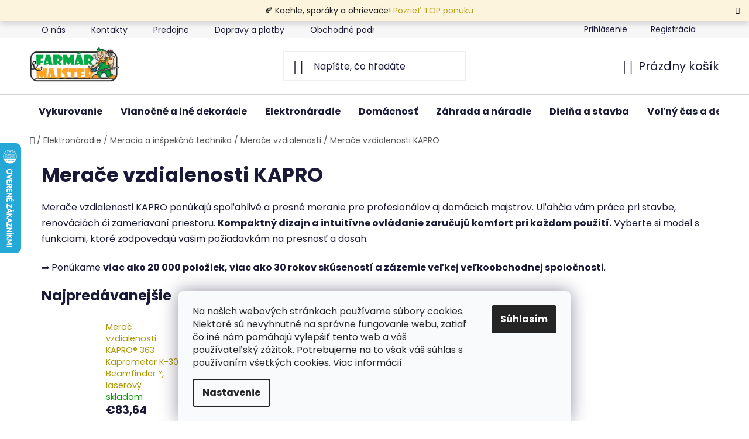

--- FILE ---
content_type: text/html; charset=utf-8
request_url: https://www.farmarmajster.sk/merace-vzdialenosti-kapro/
body_size: 48922
content:
<!doctype html><html lang="sk" dir="ltr" class="header-background-light external-fonts-loaded"><head><meta charset="utf-8" /><meta name="viewport" content="width=device-width,initial-scale=1" /><title> Merače vzdialenosti KAPRO  ▷ TOP ceny a dodanie | Farmár&amp;Majster</title><link rel="preconnect" href="https://cdn.myshoptet.com" /><link rel="dns-prefetch" href="https://cdn.myshoptet.com" /><link rel="preload" href="https://cdn.myshoptet.com/prj/dist/master/cms/libs/jquery/jquery-1.11.3.min.js" as="script" /><link href="https://cdn.myshoptet.com/prj/dist/master/cms/templates/frontend_templates/shared/css/font-face/poppins.css" rel="stylesheet"><link href="https://cdn.myshoptet.com/prj/dist/master/shop/dist/font-shoptet-13.css.5d691cfa7dea9a48eb63.css" rel="stylesheet"><script>
dataLayer = [];
dataLayer.push({'shoptet' : {
    "pageType": "category",
    "currency": "EUR",
    "currencyInfo": {
        "decimalSeparator": ",",
        "exchangeRate": 1,
        "priceDecimalPlaces": 2,
        "symbol": "\u20ac",
        "symbolLeft": 1,
        "thousandSeparator": " "
    },
    "language": "sk",
    "projectId": 505268,
    "category": {
        "guid": "ff578490-c5c3-11ee-b3a3-42b41d220151",
        "path": "Sie\u0165ov\u00e9 a AKU elektron\u00e1radie | AKU meracia a in\u0161pek\u010dn\u00e1 technika | Mera\u010de vzdialenosti | Mera\u010de vzdialenosti KAPRO",
        "parentCategoryGuid": "b90d93ce-c5c3-11ee-b3a3-42b41d220151"
    },
    "cartInfo": {
        "id": null,
        "freeShipping": false,
        "leftToFreeGift": {
            "formattedPrice": "\u20ac0",
            "priceLeft": 0
        },
        "freeGift": false,
        "leftToFreeShipping": {
            "priceLeft": 100,
            "dependOnRegion": 0,
            "formattedPrice": "\u20ac100"
        },
        "discountCoupon": [],
        "getNoBillingShippingPrice": {
            "withoutVat": 0,
            "vat": 0,
            "withVat": 0
        },
        "cartItems": [],
        "taxMode": "ORDINARY"
    },
    "cart": [],
    "customer": {
        "priceRatio": 1,
        "priceListId": 1,
        "groupId": null,
        "registered": false,
        "mainAccount": false
    }
}});
dataLayer.push({'cookie_consent' : {
    "marketing": "denied",
    "analytics": "denied"
}});
document.addEventListener('DOMContentLoaded', function() {
    shoptet.consent.onAccept(function(agreements) {
        if (agreements.length == 0) {
            return;
        }
        dataLayer.push({
            'cookie_consent' : {
                'marketing' : (agreements.includes(shoptet.config.cookiesConsentOptPersonalisation)
                    ? 'granted' : 'denied'),
                'analytics': (agreements.includes(shoptet.config.cookiesConsentOptAnalytics)
                    ? 'granted' : 'denied')
            },
            'event': 'cookie_consent'
        });
    });
});
</script>

<!-- Google Tag Manager -->
<script>(function(w,d,s,l,i){w[l]=w[l]||[];w[l].push({'gtm.start':
new Date().getTime(),event:'gtm.js'});var f=d.getElementsByTagName(s)[0],
j=d.createElement(s),dl=l!='dataLayer'?'&l='+l:'';j.async=true;j.src=
'https://www.googletagmanager.com/gtm.js?id='+i+dl;f.parentNode.insertBefore(j,f);
})(window,document,'script','dataLayer','GTM-5T98SWMS');</script>
<!-- End Google Tag Manager -->

<meta property="og:type" content="website"><meta property="og:site_name" content="farmarmajster.sk"><meta property="og:url" content="https://www.farmarmajster.sk/merace-vzdialenosti-kapro/"><meta property="og:title" content=" Merače vzdialenosti KAPRO  ▷ TOP ceny a dodanie | Farmár&amp;Majster"><meta name="author" content="Farmár&amp;Majster"><meta name="web_author" content="Shoptet.sk"><meta name="dcterms.rightsHolder" content="www.farmarmajster.sk"><meta name="robots" content="index,follow"><meta property="og:image" content="https://cdn.myshoptet.com/usr/www.farmarmajster.sk/user/front_images/ogImage/27340_merac-vzdialenosti-kapro-363-kaprometer-k-30--beamfinder---laserovy_1_.jpg"><meta property="og:description" content="Vyber z 1 produktov. Kvalitný nákup za výhodné ceny. ⚡Rýchle doručenie tovaru k vám domov. ⭐ Viac ako 30 rokov skúseností."><meta name="description" content="Vyber z 1 produktov. Kvalitný nákup za výhodné ceny. ⚡Rýchle doručenie tovaru k vám domov. ⭐ Viac ako 30 rokov skúseností."><meta name="google-site-verification" content="d9pD0Op8JjkHrMvirHm0Cxoffhxhgbpajj-siqjLwI8"><style>:root {--color-primary: #ad9705;--color-primary-h: 52;--color-primary-s: 94%;--color-primary-l: 35%;--color-primary-hover: #bfa818;--color-primary-hover-h: 52;--color-primary-hover-s: 78%;--color-primary-hover-l: 42%;--color-secondary: #FF7606;--color-secondary-h: 27;--color-secondary-s: 100%;--color-secondary-l: 51%;--color-secondary-hover: #e7700d;--color-secondary-hover-h: 27;--color-secondary-hover-s: 89%;--color-secondary-hover-l: 48%;--color-tertiary: #ff6600;--color-tertiary-h: 24;--color-tertiary-s: 100%;--color-tertiary-l: 50%;--color-tertiary-hover: #ff3c00;--color-tertiary-hover-h: 14;--color-tertiary-hover-s: 100%;--color-tertiary-hover-l: 50%;--color-header-background: #ffffff;--template-font: "Poppins";--template-headings-font: "Poppins";--header-background-url: url("[data-uri]");--cookies-notice-background: #F8FAFB;--cookies-notice-color: #252525;--cookies-notice-button-hover: #27263f;--cookies-notice-link-hover: #3b3a5f;--templates-update-management-preview-mode-content: "Náhľad aktualizácií šablóny je aktívny pre váš prehliadač."}</style>
    
    <link href="https://cdn.myshoptet.com/prj/dist/master/shop/dist/main-13.less.37f5669a6e319a205dd4.css" rel="stylesheet" />
            <link href="https://cdn.myshoptet.com/prj/dist/master/shop/dist/mobile-header-v1-13.less.0eef05b29271a35e0eed.css" rel="stylesheet" />
    
    <script>var shoptet = shoptet || {};</script>
    <script src="https://cdn.myshoptet.com/prj/dist/master/shop/dist/main-3g-header.js.b3b3f48cd33902743054.js"></script>
<!-- User include --><!-- api 422(76) html code header -->
<link rel="stylesheet" href="https://cdn.myshoptet.com/usr/api2.dklab.cz/user/documents/_doplnky/odpocet/505268/508/505268_508.css" type="text/css" /><style>
        :root {            
            --dklab-countdown-category-text-color: #FFFFFF;
            --dklab-countdown-detail-text-color: #FFFFFF;
            --dklab-countdown-background-lower-color: #DF4848;
            --dklab-countdown-background-upper-color: #FF5252;
            --dklab-countdown-background-lower-color-detail: #DF4848;
            --dklab-countdown-background-upper-color-detail: #FF5252;
            --dklab-countdown-carousel-text-color: #FFFFFF;            
            --dklab-countdown-radius: 2px;
            --dklab-countdown-carousel-background-color: #2D58FF;
        }
        body:not(.type-detail) .flags-extra .flag.flag-discount {display: none !important;}</style>
<!-- api 690(337) html code header -->
<script>var ophWidgetData={"lang":"sk","link":"","logo":true,"turnOff":false,"expanded":true,"lunchShow":true,"checkHoliday":true,"showNextWeek":true,"showWidgetStart":"07:00","showWidgetEnd":"20:00","beforeOpenStore":0,"beforeCloseStore":0,"openingHours":[{"day":1,"openHour":"07:00","closeHour":"17:00","openPause":"","closePause":"","closed":false,"staticHourText":""},{"day":2,"openHour":"07:00","closeHour":"17:00","openPause":"","closePause":"","closed":false,"staticHourText":""},{"day":3,"openHour":"07:00","closeHour":"17:00","openPause":"","closePause":"","closed":false,"staticHourText":""},{"day":4,"openHour":"07:00","closeHour":"17:00","openPause":"","closePause":"","closed":false,"staticHourText":""},{"day":5,"openHour":"07:00","closeHour":"17:00","openPause":"","closePause":"","closed":false,"staticHourText":""},{"day":6,"openHour":"08:00","closeHour":"12:00","openPause":"","closePause":"","closed":false,"staticHourText":""},{"day":7,"openHour":"","closeHour":"","openPause":"","closePause":"","closed":true,"staticHourText":""}],"excludes":[{"date":"2023-12-24","openHour":"","closeHour":"","openPause":"","closePause":"","closed":true,"text":""},{"date":"2023-12-25","openHour":"","closeHour":"","openPause":"","closePause":"","closed":true,"text":""},{"date":"2023-12-26","openHour":"","closeHour":"","openPause":"","closePause":"","closed":true,"text":""},{"date":"2023-12-31","openHour":"","closeHour":"","openPause":"","closePause":"","closed":true,"text":""},{"date":"2024-01-01","openHour":"","closeHour":"","openPause":"","closePause":"","closed":true,"text":""},{"date":"2024-01-06","openHour":"","closeHour":"","openPause":"","closePause":"","closed":true,"text":""}],"holidayList":["01-01","06-01","01-05","08-05","05-07","29-08","15-09","01-11","17-11","24-12","25-12","26-12"],"todayLongFormat":false,"logoFilemanager":"","colors":{"bg_header_color":"","bg_logo_color":"","bg_title_color":"","bg_preopen_color":"#03a9f4","bg_open_color":"#4caf50","bg_pause_color":"#ff9800","bg_preclose_color":"#ff6f00","bg_close_color":"#e94b4b","color_exception_day":"#e94b4b"},"address":"Lud\u00e1nska cesta 10, 934 01 Levice\nBratislavsk\u00e1 cesta 80, 931 01 \u0160amor\u00edn","icon":"icon-01","bottomPosition":0,"showDetailOnExpand":true,"disableDetail":false,"disableDetailTable":false,"hideOnMobile":true,"hideOnCheckout":true,"weekTurnOff":[],"directPosition":"ltr"}</script>
<!-- service 409(63) html code header -->
<style>
#filters h4{cursor:pointer;}[class~=slider-wrapper],[class~=filter-section]{padding-left:0;}#filters h4{padding-left:13.5pt;}[class~=filter-section],[class~=slider-wrapper]{padding-bottom:0 !important;}#filters h4:before{position:absolute;}#filters h4:before{left:0;}[class~=filter-section],[class~=slider-wrapper]{padding-right:0;}#filters h4{padding-bottom:9pt;}#filters h4{padding-right:13.5pt;}#filters > .slider-wrapper,[class~=slider-wrapper] > div,.filter-sections form,[class~=slider-wrapper][class~=filter-section] > div,.razeni > form{display:none;}#filters h4:before,#filters .otevreny h4:before{content:"\e911";}#filters h4{padding-top:9pt;}[class~=filter-section],[class~=slider-wrapper]{padding-top:0 !important;}[class~=filter-section]{border-top-width:0 !important;}[class~=filter-section]{border-top-style:none !important;}[class~=filter-section]{border-top-color:currentColor !important;}#filters .otevreny h4:before,#filters h4:before{font-family:shoptet;}#filters h4{position:relative;}#filters h4{margin-left:0 !important;}[class~=filter-section]{border-image:none !important;}#filters h4{margin-bottom:0 !important;}#filters h4{margin-right:0 !important;}#filters h4{margin-top:0 !important;}#filters h4{border-top-width:.0625pc;}#filters h4{border-top-style:solid;}#filters h4{border-top-color:#e0e0e0;}[class~=slider-wrapper]{max-width:none;}[class~=otevreny] form,.slider-wrapper.otevreny > div,[class~=slider-wrapper][class~=otevreny] > div,.otevreny form{display:block;}#filters h4{border-image:none;}[class~=param-filter-top]{margin-bottom:.9375pc;}[class~=otevreny] form{margin-bottom:15pt;}[class~=slider-wrapper]{color:inherit;}#filters .otevreny h4:before{-webkit-transform:rotate(180deg);}[class~=slider-wrapper],#filters h4:before{background:none;}#filters h4:before{-webkit-transform:rotate(90deg);}#filters h4:before{-moz-transform:rotate(90deg);}[class~=param-filter-top] form{display:block !important;}#filters h4:before{-o-transform:rotate(90deg);}#filters h4:before{-ms-transform:rotate(90deg);}#filters h4:before{transform:rotate(90deg);}#filters h4:before{font-size:.104166667in;}#filters .otevreny h4:before{-moz-transform:rotate(180deg);}#filters .otevreny h4:before{-o-transform:rotate(180deg);}#filters h4:before{top:36%;}#filters .otevreny h4:before{-ms-transform:rotate(180deg);}#filters h4:before{height:auto;}#filters h4:before{width:auto;}#filters .otevreny h4:before{transform:rotate(180deg);}
@media screen and (max-width: 767px) {
.param-filter-top{padding-top: 15px;}
}
#content .filters-wrapper > div:first-of-type, #footer .filters-wrapper > div:first-of-type {text-align: left;}
.template-11.one-column-body .content .filter-sections{padding-top: 15px; padding-bottom: 15px;}
</style>
<!-- service 629(277) html code header -->
<link href="https://shoptet.fvstudio.cz/dist/cdn/topproduct.min.css?22.8.1" rel="stylesheet">


<style>
</style>


<!-- service 690(337) html code header -->
<link href="https://cdn.myshoptet.com/usr/mcore.myshoptet.com/user/documents/upload/addon01/ophWidget.min.css?v=1.6.9" rel="stylesheet" />


<!-- service 1360(975) html code header -->
<script>
window.onload = (event) => {
	console.log("enabling console monitoring");
  shoptet.dev.enableEventsMonitoring();
  
}
</script>
<!-- service 1603(1193) html code header -->
<style>
.mobile .p-thumbnail:not(.highlighted):hover::before {
    opacity: 0 !important;
}
</style>
<!-- project html code header -->
<style>
.p-detail-inner-header-mobile .h1 {
    padding: 11px 0;
    font-size: 26px;
}
.products-block>div .p .p-bottom .p-desc {font-size: 14px;}
table.detail-parameters tbody tr th:after {border-top-style: none;}
.btn.btn-cart, .btn.btn-conversion, a.btn.btn-cart, a.btn.btn-conversion {color: #fff;}
.btn.btn-default, a.btn.btn-default {color: #fff;}
table.detail-parameters tbody tr td a {
    text-decoration: underline;
}
.pagination-top .pagination-link, .pagination-top>strong {background-color: #fff;}
.pagination a {background-color: #fff;}
span.availability-label {
    font-size: 125%;
    font-weight: 700;
}
.benefitBanner__data {
color: #1a1937;
line-height: normal;
}
a.social-icon {background: none;}
.btn.btn-default, a.btn.btn-default {color: #111;}
.navigation-in ul li a {
    padding: 2rem 15px;
    font-size: 90% !important;
}
.stars-wrapper {display: none;}
.rate-wrap.row {display: none !important;}

.products-block>div.product .p {
	height:auto !important;
}
.type-category .subcategories li {
    width: 25%;
    padding: 3px;
}
.type-category .subcategories li a {
    display: flex;
    align-items: center;
    padding-left: 7px;
    background: #fff;
    border: none;
    box-shadow: 0 0 15px rgba(0, 0, 0, 0.05);
    border-radius: 0px;
    color: #000;
    font-size: 1em;
    padding: 5px;
    height: 68px;
    border: 1px solid rgba(0, 0, 0, 0.07);
}
.subcategories.with-image li a .image {
    padding-right: 5px;
    text-align: center;
    width: 27%;
}
.subcategories.with-image li a .text {
    flex-grow: 0;
    max-width: 73%;
    text-overflow: ellipsis;
}
.flag {
    width: auto;
    margin-bottom: 4px;
    padding: 0 8px;
    border-radius: 12px 0 12px 0;
    font-size: 18px;
    font-weight: 600;
    text-align: center;
    display: table;
    line-height: 24px;
}
.shipping-options {
    background: url(https://cdn.myshoptet.com/usr/jupiter.paxio.cz/user/documents/upload/delivery.svg) 0 50% no-repeat;
    padding-left: 28px;
    background-size: 18px auto;
    color: var(--color-text) !important;
}
.basic-description {font-size: 110%;}
.box.box-sm.box-filters {margin-bottom: 20px;}
.benefitBanner__item {margin-bottom: 0px;}
.news-item-detail a {text-decoration: underline;}
tr.sold-out {display: none;}
.products-inline.products-top {font-size: 90%;}
.breadcrumbs a, .breadcrumbs a:hover, .breadcrumbs span, .breadcrumbs span:hover {color: #555;}
.products-block .p>a {
    height: 80% !important;
}
.subcategories li a .text {
    font-size: 15px;
    font-weight: 400;
    line-height: 25px;
}
.benefitBanner {
    display: flex;
    flex-wrap: wrap;
    max-width: 100%;
    background-color: #f4f4f4;
    padding: 10px 15px;
    border-radius: 7px;
}
.advanced-order .product {width: 255px !important;}
.btn.btn-default, a.btn.btn-default {color: #fff !important;}
span.btn.btn-block.btn-default.toggle-contacts {color: #333 !important;}
.ordering-process .radio-wrapper.inactive-child {display: none;} 
.category__secondDescription {font-size: 95%;}
.add-to-cart-button {border-radius:25px;}
p.doporucujeme {
    font-size: 105%;
    padding: 10px 0;
}
.p-detail .price-final-holder {
    color: #333 !important;
    font-size: 30px;
}
.p-to-cart-block {
    border-radius: 20px;
    background: #cfe8e466;
    box-shadow: 0 0 40px 0 rgba(0, 0, 0, .05);
    padding: 20px;
    margin-top: 20px;
}
.detail-parameters .p-code {
    color: #1a1937;
    font-size: 85%;
}
span.load-products.btn.btn-default.unveil-button {
    background-color: white;
    color: #222 !important;
}
table.shipping-options-layout tr.shipping-options-row td {padding: 15px 0;}

.link-icons .link-icon span {text-decoration: none;}
.category-perex ul li:before, .category__secondDescription ul li:before, .p-short-description ul li:before, .tab-content ul li:before, .welcome-wrapper ul li:before, article ul li:before {
    content: "\e910";
    font-size: 14px;
    margin: -2px 4px 0 -18px;
    display: none;
}
    .news-wrapper .news-item .news-image {
        height: 260px;
    }
    .show-tooltip.acronym[data-original-title] {border: none;}
    .filter-section-parametric {display: none;}

@media screen and (min-width: 768px){
.site-msg.information {
    position: static;
}
.site-msg.information {
        max-width: 100%;
        text-align: center;    }
.site-msg {
    font-size: 14px;
}
.products-top.products-inline>div {
    width: 24% !important;
}
.search-form {border: solid 1px #efefef;}
    .products-block>div {
        padding: 10px;
        border: 1px solid #80808014 !important;
    }
    .p-to-cart-block .p-final-price-wrapper {
    padding-right: 70px;
}
}

@media (min-width: 992px){
.type-product .breadcrumbs {
    display: inline;
    padding-left: 20px !important;
    padding-right: 20px !important;
}
    .container-narrow {
        margin: 0 auto;
        width: 1400px !important;
    }
#category-filter-hover, .content .sidebar #category-filter-hover {display: inline-block;}
.categories ul a {padding-left: 40px;}
a.chevron-after.chevron-down-after.toggle-filters {display: none;}
img.benefitBanner__img {width: 75%;}
#navigation .menu-level-2>li {padding-top: 1px;}
.products-related .product {width: 230px !important;}
.shp-tabs-holder ul.shp-tabs .shp-tab.active, .shp-tabs-holder ul.shp-tabs .shp-tab:hover {text-decoration: none;}
.shp-tabs-holder ul.shp-tabs li {
    display: inline-block;
    list-style: none;
    text-decoration: underline;
}
    .shp-tabs-holder ul.shp-tabs a.shp-tab-link {
        font-size: 20px;
    }
}

@media screen and (max-width: 991px){
.breadcrumbs span[data-testid="breadcrumbsLastLevel"] {display: none;}

.category-perex, .category__secondDescription {
    margin-bottom: 22px;
    text-align: left;
    font-size: 95%;
}
a.link-icon.print {display: none;}
.subcategories.with-image li a {width: 100%;}
.btn.btn-default, a.btn.btn-default {color: #444 !important;}
.subcategories li {width: 50% !important;}
img.benefitBanner__img {width: 75%;}
.benefitBanner__picture {
align-items: center;
display: flex;
flex: 0 0 75px;
margin-right: 5px;
max-width: 35px !important;
}
._applyDobyDoruceniHeader {
display: none !important;
}
.advanced-order .product {
width: 125px !important;
}
.navigation-in ul li a {
padding: 0px 15px;
font-size: 95% !important;
}
.navigation-in>ul>li>a>b, .navigation-in>ul>li>a>span {
padding-bottom: 1.3rem;
padding-top: 1.3rem;
 }
}

.p-detail .p-short-info-contact .cellphone:before{
content: "\e92b";
display: inline-block;
font-size: 24px;
height: 46px;
line-height: 46px;
position: relative;
vertical-align: middle;
width: 28px;
font-family:shoptet;
font-style:normal;
}
.availability-label .show-tooltip {
position: relative;
cursor: pointer;
}
.availability-label .show-tooltip::after {
  content: "ⓘ";
  font-weight: bold;
  margin-left: 5px;
  color: #007bff; /* Barva otazníku */
  cursor: pointer;
}
.availability-label .show-tooltip:hover::after + .tooltip-text,
.show-tooltip:hover .tooltip-text {
  visibility: visible;
  opacity: 1;
}
.blog-wrapper .news-item .image, .blog-wrapper .news-item .image img {
    width: 100%;
    object-fit: cover;
    height: 200px;
}
@media (min-width: 1200px) {
    .blog-wrapper .news-item, .multiple-columns-body .blog-wrapper .news-item, .multiple-columns-body.mobile .blog-wrapper .news-item {
        flex-basis: 33%;
        width: 33%;
    }
}
span.link-like.rating-icon {display: none;}
</style>

<script type="text/javascript">
    (function(c,l,a,r,i,t,y){
        c[a]=c[a]||function(){(c[a].q=c[a].q||[]).push(arguments)};
        t=l.createElement(r);t.async=1;t.src="https://www.clarity.ms/tag/"+i;
        y=l.getElementsByTagName(r)[0];y.parentNode.insertBefore(t,y);
    })(window, document, "clarity", "script", "lm47isg5ww");
</script>
<meta name="facebook-domain-verification" content="yt5c273a94f1ucak9p652jpshfh1i9" />
<meta name="robots" content="max-image-preview:large">
<!-- /User include --><link rel="shortcut icon" href="/favicon.ico" type="image/x-icon" /><link rel="canonical" href="https://www.farmarmajster.sk/merace-vzdialenosti-kapro/" />    <script>
        var _hwq = _hwq || [];
        _hwq.push(['setKey', '1A4A2D26181A507E128457A47C6CD05F']);
        _hwq.push(['setTopPos', '180']);
        _hwq.push(['showWidget', '21']);
        (function() {
            var ho = document.createElement('script');
            ho.src = 'https://sk.im9.cz/direct/i/gjs.php?n=wdgt&sak=1A4A2D26181A507E128457A47C6CD05F';
            var s = document.getElementsByTagName('script')[0]; s.parentNode.insertBefore(ho, s);
        })();
    </script>
    <!-- Global site tag (gtag.js) - Google Analytics -->
    <script async src="https://www.googletagmanager.com/gtag/js?id=G-3MEBBZY7HW"></script>
    <script>
        
        window.dataLayer = window.dataLayer || [];
        function gtag(){dataLayer.push(arguments);}
        

                    console.debug('default consent data');

            gtag('consent', 'default', {"ad_storage":"denied","analytics_storage":"denied","ad_user_data":"denied","ad_personalization":"denied","wait_for_update":500});
            dataLayer.push({
                'event': 'default_consent'
            });
        
        gtag('js', new Date());

        
                gtag('config', 'G-3MEBBZY7HW', {"groups":"GA4","send_page_view":false,"content_group":"category","currency":"EUR","page_language":"sk"});
        
                gtag('config', 'AW-11486452916', {"allow_enhanced_conversions":true});
        
        
        
        
        
                    gtag('event', 'page_view', {"send_to":"GA4","page_language":"sk","content_group":"category","currency":"EUR"});
        
        
        
        
        
        
        
        
        
        
        
        
        
        document.addEventListener('DOMContentLoaded', function() {
            if (typeof shoptet.tracking !== 'undefined') {
                for (var id in shoptet.tracking.bannersList) {
                    gtag('event', 'view_promotion', {
                        "send_to": "UA",
                        "promotions": [
                            {
                                "id": shoptet.tracking.bannersList[id].id,
                                "name": shoptet.tracking.bannersList[id].name,
                                "position": shoptet.tracking.bannersList[id].position
                            }
                        ]
                    });
                }
            }

            shoptet.consent.onAccept(function(agreements) {
                if (agreements.length !== 0) {
                    console.debug('gtag consent accept');
                    var gtagConsentPayload =  {
                        'ad_storage': agreements.includes(shoptet.config.cookiesConsentOptPersonalisation)
                            ? 'granted' : 'denied',
                        'analytics_storage': agreements.includes(shoptet.config.cookiesConsentOptAnalytics)
                            ? 'granted' : 'denied',
                                                                                                'ad_user_data': agreements.includes(shoptet.config.cookiesConsentOptPersonalisation)
                            ? 'granted' : 'denied',
                        'ad_personalization': agreements.includes(shoptet.config.cookiesConsentOptPersonalisation)
                            ? 'granted' : 'denied',
                        };
                    console.debug('update consent data', gtagConsentPayload);
                    gtag('consent', 'update', gtagConsentPayload);
                    dataLayer.push(
                        { 'event': 'update_consent' }
                    );
                }
            });
        });
    </script>
<!-- Start Pricemania remarketing -->
<script type="text/plain" data-cookiecategory="personalisation" async src="https://public.pricemania.sk/v1/shop/trusted/script.min.js?pk=b18c01b15d36d90d5dbe755dd67894e2ba6b15d9"></script>
<script type="text/plain" data-cookiecategory="personalisation">
    window.pmaDataLayer = window.pmaDataLayer || [];
    function pma() { pmaDataLayer.push(arguments) }
</script>
<!-- End Pricemania remarketing -->
</head><body class="desktop id-4870 in-merace-vzdialenosti-kapro template-13 type-category multiple-columns-body columns-mobile-2 columns-3 smart-labels-active ums_a11y_category_page--on ums_discussion_rating_forms--off ums_a11y_pagination--on mobile-header-version-1"><noscript>
    <style>
        #header {
            padding-top: 0;
            position: relative !important;
            top: 0;
        }
        .header-navigation {
            position: relative !important;
        }
        .overall-wrapper {
            margin: 0 !important;
        }
        body:not(.ready) {
            visibility: visible !important;
        }
    </style>
    <div class="no-javascript">
        <div class="no-javascript__title">Musíte zmeniť nastavenie vášho prehliadača</div>
        <div class="no-javascript__text">Pozrite sa na: <a href="https://www.google.com/support/bin/answer.py?answer=23852">Ako povoliť JavaScript vo vašom prehliadači</a>.</div>
        <div class="no-javascript__text">Ak používate software na blokovanie reklám, možno bude potrebné, aby ste povolili JavaScript z tejto stránky.</div>
        <div class="no-javascript__text">Ďakujeme.</div>
    </div>
</noscript>

        <div id="fb-root"></div>
        <script>
            window.fbAsyncInit = function() {
                FB.init({
//                    appId            : 'your-app-id',
                    autoLogAppEvents : true,
                    xfbml            : true,
                    version          : 'v19.0'
                });
            };
        </script>
        <script async defer crossorigin="anonymous" src="https://connect.facebook.net/sk_SK/sdk.js"></script>
<!-- Google Tag Manager (noscript) -->
<noscript><iframe src="https://www.googletagmanager.com/ns.html?id=GTM-5T98SWMS"
height="0" width="0" style="display:none;visibility:hidden"></iframe></noscript>
<!-- End Google Tag Manager (noscript) -->

    <div class="siteCookies siteCookies--bottom siteCookies--light js-siteCookies" role="dialog" data-testid="cookiesPopup" data-nosnippet>
        <div class="siteCookies__form">
            <div class="siteCookies__content">
                <div class="siteCookies__text">
                    Na našich webových stránkach používame súbory cookies. Niektoré sú nevyhnutné na správne fungovanie webu, zatiaľ čo iné nám pomáhajú vylepšiť tento web a váš používateľský zážitok. Potrebujeme na to však váš súhlas s používaním všetkých cookies. <a href="/podmienky-ochrany-osobnych-udajov/" target="_blank" rel="noopener noreferrer">Viac informácií</a>
                </div>
                <p class="siteCookies__links">
                    <button class="siteCookies__link js-cookies-settings" aria-label="Nastavenia cookies" data-testid="cookiesSettings">Nastavenie</button>
                </p>
            </div>
            <div class="siteCookies__buttonWrap">
                                <button class="siteCookies__button js-cookiesConsentSubmit" value="all" aria-label="Prijať cookies" data-testid="buttonCookiesAccept">Súhlasím</button>
            </div>
        </div>
        <script>
            document.addEventListener("DOMContentLoaded", () => {
                const siteCookies = document.querySelector('.js-siteCookies');
                document.addEventListener("scroll", shoptet.common.throttle(() => {
                    const st = document.documentElement.scrollTop;
                    if (st > 1) {
                        siteCookies.classList.add('siteCookies--scrolled');
                    } else {
                        siteCookies.classList.remove('siteCookies--scrolled');
                    }
                }, 100));
            });
        </script>
    </div>
<a href="#content" class="skip-link sr-only">Prejsť na obsah</a><div class="overall-wrapper"><div class="site-msg information"><div class="container"><div class="text">🍂 Kachle, sporáky a ohrievače! <a href="https://www.farmarmajster.sk/vykurovanie-2/">Pozrieť TOP ponuku</a></div><div class="close js-close-information-msg"></div></div></div><div class="user-action"><div class="container"><div class="user-action-in"><div class="user-action-login popup-widget login-widget"><div class="popup-widget-inner"><h2>Prihlásenie k vášmu účtu</h2><div id="customerLogin"><form action="/action/Customer/Login/" method="post" id="formLoginIncluded" class="csrf-enabled" data-testid="formLogin"><input type="hidden" name="referer" value="" /><div class="form-group"><div class="input-wrapper email js-validated-element-wrapper no-label"><input type="email" name="email" class="form-control" placeholder="E-mailová adresa (napr. jan@novak.sk)" data-testid="inputEmail" autocomplete="email" required /></div></div><div class="form-group"><div class="input-wrapper password js-validated-element-wrapper no-label"><input type="password" name="password" class="form-control" placeholder="Heslo" data-testid="inputPassword" autocomplete="current-password" required /><span class="no-display">Nemôžete vyplniť toto pole</span><input type="text" name="surname" value="" class="no-display" /></div></div><div class="form-group"><div class="login-wrapper"><button type="submit" class="btn btn-secondary btn-text btn-login" data-testid="buttonSubmit">Prihlásiť sa</button><div class="password-helper"><a href="/registracia/" data-testid="signup" rel="nofollow">Nová registrácia</a><a href="/klient/zabudnute-heslo/" rel="nofollow">Zabudnuté heslo</a></div></div></div></form>
</div></div></div>
    <div id="cart-widget" class="user-action-cart popup-widget cart-widget loader-wrapper" data-testid="popupCartWidget" role="dialog" aria-hidden="true">
        <div class="popup-widget-inner cart-widget-inner place-cart-here">
            <div class="loader-overlay">
                <div class="loader"></div>
            </div>
        </div>
    </div>
</div>
</div></div><div class="top-navigation-bar" data-testid="topNavigationBar">

    <div class="container">

                            <div class="top-navigation-menu">
                <ul class="top-navigation-bar-menu">
                                            <li class="top-navigation-menu-item-external-51">
                            <a href="https://www.farmarmajster.sk/preco-nakupovat-u-nas/o-nas/" title="O nás">O nás</a>
                        </li>
                                            <li class="top-navigation-menu-item-29">
                            <a href="/kontakty/" title="Kontakty">Kontakty</a>
                        </li>
                                            <li class="top-navigation-menu-item-3879">
                            <a href="/predajne/" title="Predajne Farmár&amp;Majster">Predajne</a>
                        </li>
                                            <li class="top-navigation-menu-item-5833">
                            <a href="/doprava-a-platba/" title="Dopravy a platby">Dopravy a platby</a>
                        </li>
                                            <li class="top-navigation-menu-item-39">
                            <a href="/obchodne-podmienky/" title="Obchodné podmienky">Obchodné podmienky</a>
                        </li>
                                            <li class="top-navigation-menu-item-1465">
                            <a href="/reklamacie/" title="Reklamácie">Reklamácie</a>
                        </li>
                                            <li class="top-navigation-menu-item-691">
                            <a href="/podmienky-ochrany-osobnych-udajov/" title="Podmienky ochrany osobných údajov">Podmienky ochrany osobných údajov</a>
                        </li>
                                            <li class="top-navigation-menu-item--24">
                            <a href="/znacka/" title="Predávané značky">Predávané značky</a>
                        </li>
                                            <li class="top-navigation-menu-item--5">
                            <a href="/mapa-serveru/" title="Mapa serveru">Mapa serveru</a>
                        </li>
                                            <li class="top-navigation-menu-item-8378">
                            <a href="/rubriky/blog/" title="Blog">Blog</a>
                        </li>
                                    </ul>
                <div class="top-navigation-menu-trigger">Viac</div>
                <ul class="top-navigation-bar-menu-helper"></ul>
            </div>
        
        <div class="top-navigation-tools">
                        <a href="/login/?backTo=%2Fmerace-vzdialenosti-kapro%2F" class="top-nav-button top-nav-button-login primary login toggle-window" data-target="login" data-testid="signin" rel="nofollow"><span>Prihlásenie</span></a><a href="/registracia/" data-testid="headerSignup">Registrácia</a>        </div>

    </div>

</div>
<header id="header">
        <div class="header-top">
            <div class="container navigation-wrapper header-top-wrapper">
                <div class="site-name"><a href="/" data-testid="linkWebsiteLogo"><img src="https://cdn.myshoptet.com/usr/www.farmarmajster.sk/user/logos/logo.png" alt="Farmár&amp;Majster" fetchpriority="low" /></a></div>                <div class="search" itemscope itemtype="https://schema.org/WebSite">
                    <meta itemprop="headline" content="Merače vzdialenosti KAPRO"/><meta itemprop="url" content="https://www.farmarmajster.sk"/><meta itemprop="text" content="Vyber z 1 produktov. Kvalitný nákup za výhodné ceny. ⚡Rýchle doručenie tovaru k vám domov. ⭐ Viac ako 30 rokov skúseností."/>                    <form action="/action/ProductSearch/prepareString/" method="post"
    id="formSearchForm" class="search-form compact-form js-search-main"
    itemprop="potentialAction" itemscope itemtype="https://schema.org/SearchAction" data-testid="searchForm">
    <fieldset>
        <meta itemprop="target"
            content="https://www.farmarmajster.sk/vyhladavanie/?string={string}"/>
        <input type="hidden" name="language" value="sk"/>
        
            
    <span class="search-input-icon" aria-hidden="true"></span>

<input
    type="search"
    name="string"
        class="query-input form-control search-input js-search-input"
    placeholder="Napíšte, čo hľadáte"
    autocomplete="off"
    required
    itemprop="query-input"
    aria-label="Hľadať"
    data-testid="searchInput"
>
            <button type="submit" class="btn btn-default search-button" data-testid="searchBtn">Hľadať</button>
        
    </fieldset>
</form>
                </div>
                <div class="navigation-buttons">
                    <a href="#" class="toggle-window" data-target="search" data-testid="linkSearchIcon"><span class="sr-only">Hľadať</span></a>
                        
    <a href="/kosik/" class="btn btn-icon toggle-window cart-count" data-target="cart" data-hover="true" data-redirect="true" data-testid="headerCart" rel="nofollow" aria-haspopup="dialog" aria-expanded="false" aria-controls="cart-widget">
        
                <span class="sr-only">Nákupný košík</span>
        
            <span class="cart-price visible-lg-inline-block" data-testid="headerCartPrice">
                                    Prázdny košík                            </span>
        
    
            </a>
                    <a href="#" class="toggle-window" data-target="navigation" data-testid="hamburgerMenu"></a>
                </div>
            </div>
        </div>
        <div class="header-bottom">
            <div class="container navigation-wrapper header-bottom-wrapper js-navigation-container">
                <nav id="navigation" aria-label="Hlavné menu" data-collapsible="true"><div class="navigation-in menu"><ul class="menu-level-1" role="menubar" data-testid="headerMenuItems"><li class="menu-item-5515 ext" role="none"><a href="/vykurovanie-2/" data-testid="headerMenuItem" role="menuitem" aria-haspopup="true" aria-expanded="false"><b>Vykurovanie</b><span class="submenu-arrow"></span></a><ul class="menu-level-2" aria-label="Vykurovanie" tabindex="-1" role="menu"><li class="menu-item-4648 has-third-level" role="none"><a href="/kachle/" class="menu-image" data-testid="headerMenuItem" tabindex="-1" aria-hidden="true"><img src="data:image/svg+xml,%3Csvg%20width%3D%22140%22%20height%3D%22100%22%20xmlns%3D%22http%3A%2F%2Fwww.w3.org%2F2000%2Fsvg%22%3E%3C%2Fsvg%3E" alt="" aria-hidden="true" width="140" height="100"  data-src="https://cdn.myshoptet.com/usr/www.farmarmajster.sk/user/categories/thumb/28090-1_kachle-bella-thalia--bezove--5-4-kw--102-cm--liatina-samot_1_-2.jpg" fetchpriority="low" /></a><div><a href="/kachle/" data-testid="headerMenuItem" role="menuitem"><span>Kachle</span></a>
                                                    <ul class="menu-level-3" role="menu">
                                                                    <li class="menu-item-4654" role="none">
                                        <a href="/kachle-2/" data-testid="headerMenuItem" role="menuitem">
                                            Kachle na tuhé palivo</a>,                                    </li>
                                                                    <li class="menu-item-4657" role="none">
                                        <a href="/nahradne-diely-14/" data-testid="headerMenuItem" role="menuitem">
                                            Kachle - náhradné diely</a>                                    </li>
                                                            </ul>
                        </div></li><li class="menu-item-4651 has-third-level" role="none"><a href="/sporaky/" class="menu-image" data-testid="headerMenuItem" tabindex="-1" aria-hidden="true"><img src="data:image/svg+xml,%3Csvg%20width%3D%22140%22%20height%3D%22100%22%20xmlns%3D%22http%3A%2F%2Fwww.w3.org%2F2000%2Fsvg%22%3E%3C%2Fsvg%3E" alt="" aria-hidden="true" width="140" height="100"  data-src="https://cdn.myshoptet.com/usr/www.farmarmajster.sk/user/categories/thumb/74272-1_sporak-pro-panonia--sedy--pravy-vyvod_1_.jpg" fetchpriority="low" /></a><div><a href="/sporaky/" data-testid="headerMenuItem" role="menuitem"><span>Sporáky</span></a>
                                                    <ul class="menu-level-3" role="menu">
                                                                    <li class="menu-item-4660" role="none">
                                        <a href="/sporaky-2/" data-testid="headerMenuItem" role="menuitem">
                                            Sporáky</a>,                                    </li>
                                                                    <li class="menu-item-4663" role="none">
                                        <a href="/nahradne-diely-15/" data-testid="headerMenuItem" role="menuitem">
                                            Sporáky - náhradné diely</a>                                    </li>
                                                            </ul>
                        </div></li><li class="menu-item-7286" role="none"><a href="/sety-kachli-a-sporakov/" class="menu-image" data-testid="headerMenuItem" tabindex="-1" aria-hidden="true"><img src="data:image/svg+xml,%3Csvg%20width%3D%22140%22%20height%3D%22100%22%20xmlns%3D%22http%3A%2F%2Fwww.w3.org%2F2000%2Fsvg%22%3E%3C%2Fsvg%3E" alt="" aria-hidden="true" width="140" height="100"  data-src="https://cdn.myshoptet.com/usr/www.farmarmajster.sk/user/categories/thumb/set____2.png" fetchpriority="low" /></a><div><a href="/sety-kachli-a-sporakov/" data-testid="headerMenuItem" role="menuitem"><span>Sety kachlí a sporákov</span></a>
                        </div></li><li class="menu-item-1237 has-third-level" role="none"><a href="/ohrievace/" class="menu-image" data-testid="headerMenuItem" tabindex="-1" aria-hidden="true"><img src="data:image/svg+xml,%3Csvg%20width%3D%22140%22%20height%3D%22100%22%20xmlns%3D%22http%3A%2F%2Fwww.w3.org%2F2000%2Fsvg%22%3E%3C%2Fsvg%3E" alt="" aria-hidden="true" width="140" height="100"  data-src="https://cdn.myshoptet.com/usr/www.farmarmajster.sk/user/categories/thumb/30487-1_ohrievac-strend-pro-bga1401-15--15-kw--plynovy_1_.jpg" fetchpriority="low" /></a><div><a href="/ohrievace/" data-testid="headerMenuItem" role="menuitem"><span>Plynové, elektrické a naftové ohrievače</span></a>
                                                    <ul class="menu-level-3" role="menu">
                                                                    <li class="menu-item-1240" role="none">
                                        <a href="/plynove/" data-testid="headerMenuItem" role="menuitem">
                                            Plynové ohrievače a náhradné diely</a>,                                    </li>
                                                                    <li class="menu-item-1321" role="none">
                                        <a href="/elektricke/" data-testid="headerMenuItem" role="menuitem">
                                            Elektrické ohrievače a náhradné diely</a>,                                    </li>
                                                                    <li class="menu-item-1399" role="none">
                                        <a href="/naftove/" data-testid="headerMenuItem" role="menuitem">
                                            Naftové ohrievače</a>                                    </li>
                                                            </ul>
                        </div></li><li class="menu-item-1459 has-third-level" role="none"><a href="/konvektory/" class="menu-image" data-testid="headerMenuItem" tabindex="-1" aria-hidden="true"><img src="data:image/svg+xml,%3Csvg%20width%3D%22140%22%20height%3D%22100%22%20xmlns%3D%22http%3A%2F%2Fwww.w3.org%2F2000%2Fsvg%22%3E%3C%2Fsvg%3E" alt="" aria-hidden="true" width="140" height="100"  data-src="https://cdn.myshoptet.com/usr/www.farmarmajster.sk/user/categories/thumb/38533_konvektor-strend-pro-dl01-d-stand--2000-1250-750w--230v_1_.jpg" fetchpriority="low" /></a><div><a href="/konvektory/" data-testid="headerMenuItem" role="menuitem"><span>Konvektory a náhradné diely</span></a>
                                                    <ul class="menu-level-3" role="menu">
                                                                    <li class="menu-item-4672" role="none">
                                        <a href="/konvektory-2/" data-testid="headerMenuItem" role="menuitem">
                                            Konvektory</a>,                                    </li>
                                                                    <li class="menu-item-4675" role="none">
                                        <a href="/nahradne-diely-17/" data-testid="headerMenuItem" role="menuitem">
                                            Konvektory - náhradné diely</a>                                    </li>
                                                            </ul>
                        </div></li><li class="menu-item-1462" role="none"><a href="/radiatory/" class="menu-image" data-testid="headerMenuItem" tabindex="-1" aria-hidden="true"><img src="data:image/svg+xml,%3Csvg%20width%3D%22140%22%20height%3D%22100%22%20xmlns%3D%22http%3A%2F%2Fwww.w3.org%2F2000%2Fsvg%22%3E%3C%2Fsvg%3E" alt="" aria-hidden="true" width="140" height="100"  data-src="https://cdn.myshoptet.com/usr/www.farmarmajster.sk/user/categories/thumb/41092_radiator-strend-pro-sh-18-11--1000-1500-2500w--230v--olejovy_1_.jpg" fetchpriority="low" /></a><div><a href="/radiatory/" data-testid="headerMenuItem" role="menuitem"><span>Radiátory</span></a>
                        </div></li><li class="menu-item-1438" role="none"><a href="/teplovzdusne-ventilatory/" class="menu-image" data-testid="headerMenuItem" tabindex="-1" aria-hidden="true"><img src="data:image/svg+xml,%3Csvg%20width%3D%22140%22%20height%3D%22100%22%20xmlns%3D%22http%3A%2F%2Fwww.w3.org%2F2000%2Fsvg%22%3E%3C%2Fsvg%3E" alt="" aria-hidden="true" width="140" height="100"  data-src="https://cdn.myshoptet.com/usr/www.farmarmajster.sk/user/categories/thumb/31078_ohrievac-strend-pro-zyy-h10--1200-800-400w--230v--halogenovy_2_.jpg" fetchpriority="low" /></a><div><a href="/teplovzdusne-ventilatory/" data-testid="headerMenuItem" role="menuitem"><span>Teplovzdušné ventilátory (termoventilátory)</span></a>
                        </div></li><li class="menu-item-1432" role="none"><a href="/ostatne-14/" class="menu-image" data-testid="headerMenuItem" tabindex="-1" aria-hidden="true"><img src="data:image/svg+xml,%3Csvg%20width%3D%22140%22%20height%3D%22100%22%20xmlns%3D%22http%3A%2F%2Fwww.w3.org%2F2000%2Fsvg%22%3E%3C%2Fsvg%3E" alt="" aria-hidden="true" width="140" height="100"  data-src="https://cdn.myshoptet.com/usr/www.farmarmajster.sk/user/categories/thumb/29998_infraziaric-strend-pro-iq-001a--500-1000-1500w--230v--infra_1_.jpg" fetchpriority="low" /></a><div><a href="/ostatne-14/" data-testid="headerMenuItem" role="menuitem"><span>Infražiariče</span></a>
                        </div></li><li class="menu-item-6762" role="none"><a href="/krbove-naradie/" class="menu-image" data-testid="headerMenuItem" tabindex="-1" aria-hidden="true"><img src="data:image/svg+xml,%3Csvg%20width%3D%22140%22%20height%3D%22100%22%20xmlns%3D%22http%3A%2F%2Fwww.w3.org%2F2000%2Fsvg%22%3E%3C%2Fsvg%3E" alt="" aria-hidden="true" width="140" height="100"  data-src="https://cdn.myshoptet.com/usr/www.farmarmajster.sk/user/categories/thumb/krbove-naradi-kat.jpg" fetchpriority="low" /></a><div><a href="/krbove-naradie/" data-testid="headerMenuItem" role="menuitem"><span>Krbové náradie</span></a>
                        </div></li><li class="menu-item-6759" role="none"><a href="/stojany-a-nosice-na-drevo/" class="menu-image" data-testid="headerMenuItem" tabindex="-1" aria-hidden="true"><img src="data:image/svg+xml,%3Csvg%20width%3D%22140%22%20height%3D%22100%22%20xmlns%3D%22http%3A%2F%2Fwww.w3.org%2F2000%2Fsvg%22%3E%3C%2Fsvg%3E" alt="" aria-hidden="true" width="140" height="100"  data-src="https://cdn.myshoptet.com/usr/www.farmarmajster.sk/user/categories/thumb/stojany-na-drevo-kat.jpg" fetchpriority="low" /></a><div><a href="/stojany-a-nosice-na-drevo/" data-testid="headerMenuItem" role="menuitem"><span>Stojany a nosiče na drevo</span></a>
                        </div></li><li class="menu-item-4678 has-third-level" role="none"><a href="/prislusenstvo-ku-krbom-a-kominom/" class="menu-image" data-testid="headerMenuItem" tabindex="-1" aria-hidden="true"><img src="data:image/svg+xml,%3Csvg%20width%3D%22140%22%20height%3D%22100%22%20xmlns%3D%22http%3A%2F%2Fwww.w3.org%2F2000%2Fsvg%22%3E%3C%2Fsvg%3E" alt="" aria-hidden="true" width="140" height="100"  data-src="https://cdn.myshoptet.com/usr/www.farmarmajster.sk/user/categories/thumb/73249-1_koleno-hs-090-200-2-0-mm--dymovod--nastavitelne--dymove-kominove-koleno-na-spajanie-rur-dymovodu_1_.jpg" fetchpriority="low" /></a><div><a href="/prislusenstvo-ku-krbom-a-kominom/" data-testid="headerMenuItem" role="menuitem"><span>Príslušenstvo</span></a>
                                                    <ul class="menu-level-3" role="menu">
                                                                    <li class="menu-item-9380" role="none">
                                        <a href="/krbove-ventilarory/" data-testid="headerMenuItem" role="menuitem">
                                            Krbové ventilátory</a>,                                    </li>
                                                                    <li class="menu-item-1060" role="none">
                                        <a href="/rury-a-kolena/" data-testid="headerMenuItem" role="menuitem">
                                            Dymovody</a>,                                    </li>
                                                                    <li class="menu-item-1021" role="none">
                                        <a href="/rosty-a-platne/" data-testid="headerMenuItem" role="menuitem">
                                            Rošty, šamot a platne</a>,                                    </li>
                                                                    <li class="menu-item-784" role="none">
                                        <a href="/kefy-a-stetky/" data-testid="headerMenuItem" role="menuitem">
                                            Čistenie komína</a>,                                    </li>
                                                                    <li class="menu-item-6750" role="none">
                                        <a href="/kominove-dvierka/" data-testid="headerMenuItem" role="menuitem">
                                            Komínové dvierka</a>,                                    </li>
                                                                    <li class="menu-item-6753" role="none">
                                        <a href="/kominove-striesky--kohuty-a-viecka/" data-testid="headerMenuItem" role="menuitem">
                                            Komínové striešky, kohúty a viečka</a>,                                    </li>
                                                                    <li class="menu-item-6756" role="none">
                                        <a href="/krbove-podlozky-a-zasteny/" data-testid="headerMenuItem" role="menuitem">
                                            Krbové podložky a zásteny</a>,                                    </li>
                                                                    <li class="menu-item-6765" role="none">
                                        <a href="/sporakove-snury-a-lepidla/" data-testid="headerMenuItem" role="menuitem">
                                            Sporákové šnúry a lepidlá</a>                                    </li>
                                                            </ul>
                        </div></li></ul></li>
<li class="menu-item-1129 ext" role="none"><a href="/vianoce/" data-testid="headerMenuItem" role="menuitem" aria-haspopup="true" aria-expanded="false"><b>Vianočné a iné dekorácie</b><span class="submenu-arrow"></span></a><ul class="menu-level-2" aria-label="Vianočné a iné dekorácie" tabindex="-1" role="menu"><li class="menu-item-9518 has-third-level" role="none"><a href="/vianocne-dekoracie-2/" class="menu-image" data-testid="headerMenuItem" tabindex="-1" aria-hidden="true"><img src="data:image/svg+xml,%3Csvg%20width%3D%22140%22%20height%3D%22100%22%20xmlns%3D%22http%3A%2F%2Fwww.w3.org%2F2000%2Fsvg%22%3E%3C%2Fsvg%3E" alt="" aria-hidden="true" width="140" height="100"  data-src="https://cdn.myshoptet.com/usr/www.farmarmajster.sk/user/categories/thumb/91730-1_stromcek-magichome-vianoce--ozdobeny--cerveny--s-listami--40-cm_1_.jpg" fetchpriority="low" /></a><div><a href="/vianocne-dekoracie-2/" data-testid="headerMenuItem" role="menuitem"><span>Vianočné dekorácie</span></a>
                                                    <ul class="menu-level-3" role="menu">
                                                                    <li class="menu-item-1420" role="none">
                                        <a href="/vianocne-sviecky/" data-testid="headerMenuItem" role="menuitem">
                                            Vianočné sviečky</a>,                                    </li>
                                                                    <li class="menu-item-1396" role="none">
                                        <a href="/vianocne-vence-a-girlandy/" data-testid="headerMenuItem" role="menuitem">
                                            Vianočné vence a girlandy</a>,                                    </li>
                                                                    <li class="menu-item-1345" role="none">
                                        <a href="/vianocne-dekoracie/" data-testid="headerMenuItem" role="menuitem">
                                            Vianočné dekorácie</a>,                                    </li>
                                                                    <li class="menu-item-1267" role="none">
                                        <a href="/vianocne-osvetlenie/" data-testid="headerMenuItem" role="menuitem">
                                            Vianočné osvetlenie</a>,                                    </li>
                                                                    <li class="menu-item-1252" role="none">
                                        <a href="/vianocne-ozdoby/" data-testid="headerMenuItem" role="menuitem">
                                            Vianočné ozdoby</a>,                                    </li>
                                                                    <li class="menu-item-1132" role="none">
                                        <a href="/vianocne-stromceky/" data-testid="headerMenuItem" role="menuitem">
                                            Vianočné stromčeky</a>                                    </li>
                                                            </ul>
                        </div></li><li class="menu-item-1483" role="none"><a href="/dusickove-dekoracie-2/" class="menu-image" data-testid="headerMenuItem" tabindex="-1" aria-hidden="true"><img src="data:image/svg+xml,%3Csvg%20width%3D%22140%22%20height%3D%22100%22%20xmlns%3D%22http%3A%2F%2Fwww.w3.org%2F2000%2Fsvg%22%3E%3C%2Fsvg%3E" alt="" aria-hidden="true" width="140" height="100"  data-src="https://cdn.myshoptet.com/usr/www.farmarmajster.sk/user/categories/thumb/48220-1_kahanec-bolsius-2d-diamond-trasp--zlaty--na-hrob--s-naplnou-24-h_1_.jpg" fetchpriority="low" /></a><div><a href="/dusickove-dekoracie-2/" data-testid="headerMenuItem" role="menuitem"><span>Dušičkové dekorácie</span></a>
                        </div></li><li class="menu-item-1423" role="none"><a href="/jesenne-dekoracie/" class="menu-image" data-testid="headerMenuItem" tabindex="-1" aria-hidden="true"><img src="data:image/svg+xml,%3Csvg%20width%3D%22140%22%20height%3D%22100%22%20xmlns%3D%22http%3A%2F%2Fwww.w3.org%2F2000%2Fsvg%22%3E%3C%2Fsvg%3E" alt="" aria-hidden="true" width="140" height="100"  data-src="https://cdn.myshoptet.com/usr/www.farmarmajster.sk/user/categories/thumb/40759_dekoracia-magichome-nature--tekvica--terakota--10-50x10-50x9-50-cm_1_.jpg" fetchpriority="low" /></a><div><a href="/jesenne-dekoracie/" data-testid="headerMenuItem" role="menuitem"><span>Jesenné dekorácie</span></a>
                        </div></li><li class="menu-item-1153" role="none"><a href="/sviecky-a-fakle/" class="menu-image" data-testid="headerMenuItem" tabindex="-1" aria-hidden="true"><img src="data:image/svg+xml,%3Csvg%20width%3D%22140%22%20height%3D%22100%22%20xmlns%3D%22http%3A%2F%2Fwww.w3.org%2F2000%2Fsvg%22%3E%3C%2Fsvg%3E" alt="" aria-hidden="true" width="140" height="100"  data-src="https://cdn.myshoptet.com/usr/www.farmarmajster.sk/user/categories/thumb/48214-1_difuzer-bolsius-true-scent-green-tea--vona-zeleny-caj--45-ml_1_.jpg" fetchpriority="low" /></a><div><a href="/sviecky-a-fakle/" data-testid="headerMenuItem" role="menuitem"><span>Sviečky a fakle</span></a>
                        </div></li><li class="menu-item-1192" role="none"><a href="/lampase/" class="menu-image" data-testid="headerMenuItem" tabindex="-1" aria-hidden="true"><img src="data:image/svg+xml,%3Csvg%20width%3D%22140%22%20height%3D%22100%22%20xmlns%3D%22http%3A%2F%2Fwww.w3.org%2F2000%2Fsvg%22%3E%3C%2Fsvg%3E" alt="" aria-hidden="true" width="140" height="100"  data-src="https://cdn.myshoptet.com/usr/www.farmarmajster.sk/user/categories/thumb/16819-1_lampas-magichome-lw8680--19x19x36-cm--led--3xaa--drevo_1_.jpg" fetchpriority="low" /></a><div><a href="/lampase/" data-testid="headerMenuItem" role="menuitem"><span>Lampáše</span></a>
                        </div></li><li class="menu-item-1429 has-third-level" role="none"><a href="/dekoracie-do-zahrady/" class="menu-image" data-testid="headerMenuItem" tabindex="-1" aria-hidden="true"><img src="data:image/svg+xml,%3Csvg%20width%3D%22140%22%20height%3D%22100%22%20xmlns%3D%22http%3A%2F%2Fwww.w3.org%2F2000%2Fsvg%22%3E%3C%2Fsvg%3E" alt="" aria-hidden="true" width="140" height="100"  data-src="https://cdn.myshoptet.com/usr/www.farmarmajster.sk/user/categories/thumb/73381-1_dekoracia-magichome--dubaky--huba--polyresin--13-7x11-6x24-7-cm_1_.jpg" fetchpriority="low" /></a><div><a href="/dekoracie-do-zahrady/" data-testid="headerMenuItem" role="menuitem"><span>Dekorácie do záhrady</span></a>
                                                    <ul class="menu-level-3" role="menu">
                                                                    <li class="menu-item-1216" role="none">
                                        <a href="/solarne-svietidla/" data-testid="headerMenuItem" role="menuitem">
                                            Solárne svietidlá</a>,                                    </li>
                                                                    <li class="menu-item-7766" role="none">
                                        <a href="/zahradne-umyvadla/" data-testid="headerMenuItem" role="menuitem">
                                            Záhradné umývadlá</a>,                                    </li>
                                                                    <li class="menu-item-7817" role="none">
                                        <a href="/keramicke-dekoracie-do-zahrady/" data-testid="headerMenuItem" role="menuitem">
                                            Keramické dekorácie</a>,                                    </li>
                                                                    <li class="menu-item-7820" role="none">
                                        <a href="/plastove-dekoracie-do-zahrady/" data-testid="headerMenuItem" role="menuitem">
                                            Plastové dekorácie</a>,                                    </li>
                                                                    <li class="menu-item-7823" role="none">
                                        <a href="/plechove-a-kovove-dekoracie-do-zahrady/" data-testid="headerMenuItem" role="menuitem">
                                            Plechové a kovové dekorácie</a>,                                    </li>
                                                                    <li class="menu-item-7826" role="none">
                                        <a href="/porcelanove-dekoracie-do-zahrady/" data-testid="headerMenuItem" role="menuitem">
                                            Porcelánové dekorácie</a>                                    </li>
                                                            </ul>
                        </div></li><li class="menu-item-1414" role="none"><a href="/sukulenty/" class="menu-image" data-testid="headerMenuItem" tabindex="-1" aria-hidden="true"><img src="data:image/svg+xml,%3Csvg%20width%3D%22140%22%20height%3D%22100%22%20xmlns%3D%22http%3A%2F%2Fwww.w3.org%2F2000%2Fsvg%22%3E%3C%2Fsvg%3E" alt="" aria-hidden="true" width="140" height="100"  data-src="https://cdn.myshoptet.com/usr/www.farmarmajster.sk/user/categories/thumb/27655-1_levandula-sukulent--magichome-17-cm--crepnik-cement_1_.jpg" fetchpriority="low" /></a><div><a href="/sukulenty/" data-testid="headerMenuItem" role="menuitem"><span>Sukulenty</span></a>
                        </div></li><li class="menu-item-5973" role="none"><a href="/velka-noc/" class="menu-image" data-testid="headerMenuItem" tabindex="-1" aria-hidden="true"><img src="data:image/svg+xml,%3Csvg%20width%3D%22140%22%20height%3D%22100%22%20xmlns%3D%22http%3A%2F%2Fwww.w3.org%2F2000%2Fsvg%22%3E%3C%2Fsvg%3E" alt="" aria-hidden="true" width="140" height="100"  data-src="https://cdn.myshoptet.com/usr/www.farmarmajster.sk/user/categories/thumb/img_6638.jpeg" fetchpriority="low" /></a><div><a href="/velka-noc/" data-testid="headerMenuItem" role="menuitem"><span>Dekorácie - Veľká Noc</span></a>
                        </div></li></ul></li>
<li class="menu-item-853 ext" role="none"><a href="/elektro/" data-testid="headerMenuItem" role="menuitem" aria-haspopup="true" aria-expanded="false"><b>Elektronáradie</b><span class="submenu-arrow"></span></a><ul class="menu-level-2" aria-label="Elektronáradie" tabindex="-1" role="menu"><li class="menu-item-4705 has-third-level" role="none"><a href="/akumulatorove-naradie-2/" class="menu-image" data-testid="headerMenuItem" tabindex="-1" aria-hidden="true"><img src="data:image/svg+xml,%3Csvg%20width%3D%22140%22%20height%3D%22100%22%20xmlns%3D%22http%3A%2F%2Fwww.w3.org%2F2000%2Fsvg%22%3E%3C%2Fsvg%3E" alt="" aria-hidden="true" width="140" height="100"  data-src="https://cdn.myshoptet.com/usr/www.farmarmajster.sk/user/categories/thumb/74631-1_bruska-worcraft-cag-s20libh-sharesys--125-mm--uhlova--20v-li-ion--bezuhlikova_1_.jpg" fetchpriority="low" /></a><div><a href="/akumulatorove-naradie-2/" data-testid="headerMenuItem" role="menuitem"><span>AKU náradie</span></a>
                                                    <ul class="menu-level-3" role="menu">
                                                                    <li class="menu-item-4708" role="none">
                                        <a href="/vrtacie-a-zbijacie-kladiva-2/" data-testid="headerMenuItem" role="menuitem">
                                            AKU vŕtacie a zbíjacie kladivá</a>,                                    </li>
                                                                    <li class="menu-item-4711" role="none">
                                        <a href="/rezanie--pilenie-a-hoblovanie-2/" data-testid="headerMenuItem" role="menuitem">
                                            AKU rezanie, pílenie a hobľovanie</a>,                                    </li>
                                                                    <li class="menu-item-4738" role="none">
                                        <a href="/vrtacie-skrutkovace-2/" data-testid="headerMenuItem" role="menuitem">
                                            AKU vŕtacie skrutkovače</a>,                                    </li>
                                                                    <li class="menu-item-4744" role="none">
                                        <a href="/naradie-na-fixovanie-2/" data-testid="headerMenuItem" role="menuitem">
                                            AKU náradie na fixovanie</a>,                                    </li>
                                                                    <li class="menu-item-4771" role="none">
                                        <a href="/brusky--rozbrusovacky-a-lesticky-2/" data-testid="headerMenuItem" role="menuitem">
                                            AKU brúsky, rozbrusovačky a leštičky</a>,                                    </li>
                                                                    <li class="menu-item-4777" role="none">
                                        <a href="/razove-utahovaky-3/" data-testid="headerMenuItem" role="menuitem">
                                            AKU rázové uťahováky</a>,                                    </li>
                                                                    <li class="menu-item-4783" role="none">
                                        <a href="/davkovacie-a-mazacie-pistole-2/" data-testid="headerMenuItem" role="menuitem">
                                            AKU dávkovacie a mazacie pištole</a>,                                    </li>
                                                                    <li class="menu-item-4789" role="none">
                                        <a href="/miesadla-a-vibratory/" data-testid="headerMenuItem" role="menuitem">
                                            AKU miešadlá a vibrátory</a>,                                    </li>
                                                                    <li class="menu-item-4837" role="none">
                                        <a href="/vysavace-a-ventilarory/" data-testid="headerMenuItem" role="menuitem">
                                            AKU vysávače a ventilátory</a>,                                    </li>
                                                                    <li class="menu-item-4843" role="none">
                                        <a href="/radia-a-reproduktory-2/" data-testid="headerMenuItem" role="menuitem">
                                            AKU rádiá a reproduktory</a>,                                    </li>
                                                                    <li class="menu-item-4879" role="none">
                                        <a href="/teplovzdusne-pistole-3/" data-testid="headerMenuItem" role="menuitem">
                                            AKU teplovzdušné pištole</a>,                                    </li>
                                                                    <li class="menu-item-4885" role="none">
                                        <a href="/kompresory-3/" data-testid="headerMenuItem" role="menuitem">
                                            AKU kompresory</a>,                                    </li>
                                                                    <li class="menu-item-6196" role="none">
                                        <a href="/multisystemy-worcraft/" data-testid="headerMenuItem" role="menuitem">
                                            Multisystémy Worcraft</a>,                                    </li>
                                                                    <li class="menu-item-4912" role="none">
                                        <a href="/striekacie-pistole-worcraft/" data-testid="headerMenuItem" role="menuitem">
                                            AKU striekacie pištole WORCRAFT</a>                                    </li>
                                                            </ul>
                        </div></li><li class="menu-item-4930 has-third-level" role="none"><a href="/sietove-naradie/" class="menu-image" data-testid="headerMenuItem" tabindex="-1" aria-hidden="true"><img src="data:image/svg+xml,%3Csvg%20width%3D%22140%22%20height%3D%22100%22%20xmlns%3D%22http%3A%2F%2Fwww.w3.org%2F2000%2Fsvg%22%3E%3C%2Fsvg%3E" alt="" aria-hidden="true" width="140" height="100"  data-src="https://cdn.myshoptet.com/usr/www.farmarmajster.sk/user/categories/thumb/47908-1_kladivo-worcraft-wrh13-26dfr--elektricke--230v--50hz--800-w--vymenitelna-hlava_1_.jpg" fetchpriority="low" /></a><div><a href="/sietove-naradie/" data-testid="headerMenuItem" role="menuitem"><span>Sieťové elektronáradie</span></a>
                                                    <ul class="menu-level-3" role="menu">
                                                                    <li class="menu-item-4933" role="none">
                                        <a href="/vrtanie-a-sekanie-2/" data-testid="headerMenuItem" role="menuitem">
                                            Vŕtačky, kladivá a príslušenstvo</a>,                                    </li>
                                                                    <li class="menu-item-4936" role="none">
                                        <a href="/skrutkovace-4/" data-testid="headerMenuItem" role="menuitem">
                                            Skrutkovače a príslušenstvo</a>,                                    </li>
                                                                    <li class="menu-item-4939" role="none">
                                        <a href="/razove-utahovaky-4/" data-testid="headerMenuItem" role="menuitem">
                                            Rázové uťahováky a príslušenstvo</a>,                                    </li>
                                                                    <li class="menu-item-4942" role="none">
                                        <a href="/brusenie-a-lestenie-2/" data-testid="headerMenuItem" role="menuitem">
                                            Brúsky, leštičky a hladičky</a>,                                    </li>
                                                                    <li class="menu-item-4945" role="none">
                                        <a href="/pilenie-a-rezanie-2/" data-testid="headerMenuItem" role="menuitem">
                                            Píly a rezačky</a>,                                    </li>
                                                                    <li class="menu-item-1210" role="none">
                                        <a href="/zvaracky/" data-testid="headerMenuItem" role="menuitem">
                                            Zváračky a príslušenstvo</a>,                                    </li>
                                                                    <li class="menu-item-4345" role="none">
                                        <a href="/teplovzdusne-pistole-2/" data-testid="headerMenuItem" role="menuitem">
                                            Teplovzdušné pištole</a>,                                    </li>
                                                                    <li class="menu-item-1309" role="none">
                                        <a href="/kompresory/" data-testid="headerMenuItem" role="menuitem">
                                            Kompresory a príslušenstvo</a>,                                    </li>
                                                                    <li class="menu-item-4342" role="none">
                                        <a href="/striekacie-pistole-na-farbu/" data-testid="headerMenuItem" role="menuitem">
                                            Striekacie pištole na farbu</a>,                                    </li>
                                                                    <li class="menu-item-5341" role="none">
                                        <a href="/naradie-na-fixovanie/" data-testid="headerMenuItem" role="menuitem">
                                            Spájkovačky a tavné pištole</a>,                                    </li>
                                                                    <li class="menu-item-5368" role="none">
                                        <a href="/miesadla-2/" data-testid="headerMenuItem" role="menuitem">
                                            Miešadlá a náhradné diely</a>,                                    </li>
                                                                    <li class="menu-item-5377" role="none">
                                        <a href="/miesacky/" data-testid="headerMenuItem" role="menuitem">
                                            Miešačky a náhradné diely</a>,                                    </li>
                                                                    <li class="menu-item-5458" role="none">
                                        <a href="/vibratory-do-betonu/" data-testid="headerMenuItem" role="menuitem">
                                            Vibrátory do betónu a príslušenstvo</a>                                    </li>
                                                            </ul>
                        </div></li><li class="menu-item-4927 has-third-level" role="none"><a href="/sety-aku-naradia/" class="menu-image" data-testid="headerMenuItem" tabindex="-1" aria-hidden="true"><img src="data:image/svg+xml,%3Csvg%20width%3D%22140%22%20height%3D%22100%22%20xmlns%3D%22http%3A%2F%2Fwww.w3.org%2F2000%2Fsvg%22%3E%3C%2Fsvg%3E" alt="" aria-hidden="true" width="140" height="100"  data-src="https://cdn.myshoptet.com/usr/www.farmarmajster.sk/user/categories/thumb/40657_set-worcraft-wset-08--s20li-sharesys--kladivo--chvostova-pila--uhlova-bruska-115-mm--nabijacka--2x-accu-brasna_1_-1.jpg" fetchpriority="low" /></a><div><a href="/sety-aku-naradia/" data-testid="headerMenuItem" role="menuitem"><span>Sety AKU náradia</span></a>
                                                    <ul class="menu-level-3" role="menu">
                                                                    <li class="menu-item-3885" role="none">
                                        <a href="/akumulatorovy-set-worcraft-2/" data-testid="headerMenuItem" role="menuitem">
                                            Sety AKU náradia Worcraft</a>                                    </li>
                                                            </ul>
                        </div></li><li class="menu-item-2743 has-third-level" role="none"><a href="/meracia-a-inspekcna-technika/" class="menu-image" data-testid="headerMenuItem" tabindex="-1" aria-hidden="true"><img src="data:image/svg+xml,%3Csvg%20width%3D%22140%22%20height%3D%22100%22%20xmlns%3D%22http%3A%2F%2Fwww.w3.org%2F2000%2Fsvg%22%3E%3C%2Fsvg%3E" alt="" aria-hidden="true" width="140" height="100"  data-src="https://cdn.myshoptet.com/usr/www.farmarmajster.sk/user/categories/thumb/67627_laser-milwaukee-m12-3plkit-401p--3d--360st--liniovy_1_.jpg" fetchpriority="low" /></a><div><a href="/meracia-a-inspekcna-technika/" data-testid="headerMenuItem" role="menuitem"><span>Meracia a inšpekčná technika</span></a>
                                                    <ul class="menu-level-3" role="menu">
                                                                    <li class="menu-item-4858" role="none">
                                        <a href="/multimetre-2/" data-testid="headerMenuItem" role="menuitem">
                                            Multimetre</a>,                                    </li>
                                                                    <li class="menu-item-4852" role="none">
                                        <a href="/lasery-2/" data-testid="headerMenuItem" role="menuitem">
                                            Stavebné lasery</a>,                                    </li>
                                                                    <li class="menu-item-4864" role="none">
                                        <a href="/merace-vzdialenosti-2/" data-testid="headerMenuItem" role="menuitem">
                                            Merače vzdialenosti</a>,                                    </li>
                                                                    <li class="menu-item-4873" role="none">
                                        <a href="/infra-teplomery/" data-testid="headerMenuItem" role="menuitem">
                                            Infra teplomery</a>                                    </li>
                                                            </ul>
                        </div></li><li class="menu-item-4948 has-third-level" role="none"><a href="/vysavace-4/" class="menu-image" data-testid="headerMenuItem" tabindex="-1" aria-hidden="true"><img src="data:image/svg+xml,%3Csvg%20width%3D%22140%22%20height%3D%22100%22%20xmlns%3D%22http%3A%2F%2Fwww.w3.org%2F2000%2Fsvg%22%3E%3C%2Fsvg%3E" alt="" aria-hidden="true" width="140" height="100"  data-src="https://cdn.myshoptet.com/usr/www.farmarmajster.sk/user/categories/thumb/30103-15_vysavac-strend-pro-k-612d-3300--30-lit--1300-w--hepa-filter--priemyselny--funkcia-oklep_1_.jpg" fetchpriority="low" /></a><div><a href="/vysavace-4/" data-testid="headerMenuItem" role="menuitem"><span>Priemyselné vysávače a tepovače</span></a>
                                                    <ul class="menu-level-3" role="menu">
                                                                    <li class="menu-item-5269" role="none">
                                        <a href="/vysavace-strend-pro/" data-testid="headerMenuItem" role="menuitem">
                                            Priemyselné vysávače a tepovače STREND PRO</a>,                                    </li>
                                                                    <li class="menu-item-5275" role="none">
                                        <a href="/prislusenstvo-a-nahradne-diely-14/" data-testid="headerMenuItem" role="menuitem">
                                            Príslušenstvo a náhradné diely</a>                                    </li>
                                                            </ul>
                        </div></li><li class="menu-item-1072 has-third-level" role="none"><a href="/kable/" class="menu-image" data-testid="headerMenuItem" tabindex="-1" aria-hidden="true"><img src="data:image/svg+xml,%3Csvg%20width%3D%22140%22%20height%3D%22100%22%20xmlns%3D%22http%3A%2F%2Fwww.w3.org%2F2000%2Fsvg%22%3E%3C%2Fsvg%3E" alt="" aria-hidden="true" width="140" height="100"  data-src="https://cdn.myshoptet.com/usr/www.farmarmajster.sk/user/categories/thumb/31945_cable-garden-german-socket-strend-pro-dg-ydb01-10-m--hu--ro--srb--cro_1_.jpg" fetchpriority="low" /></a><div><a href="/kable/" data-testid="headerMenuItem" role="menuitem"><span>Predlžovací káble a zásuvky</span></a>
                                                    <ul class="menu-level-3" role="menu">
                                                                    <li class="menu-item-7295" role="none">
                                        <a href="/predlzovaci-kable/" data-testid="headerMenuItem" role="menuitem">
                                            Predlžovací káble</a>,                                    </li>
                                                                    <li class="menu-item-7298" role="none">
                                        <a href="/rozbocovacie-zasuvky-a-vidlice/" data-testid="headerMenuItem" role="menuitem">
                                            Rozbočovacie zásuvky a vidlice</a>                                    </li>
                                                            </ul>
                        </div></li><li class="menu-item-1096" role="none"><a href="/svietidla/" class="menu-image" data-testid="headerMenuItem" tabindex="-1" aria-hidden="true"><img src="data:image/svg+xml,%3Csvg%20width%3D%22140%22%20height%3D%22100%22%20xmlns%3D%22http%3A%2F%2Fwww.w3.org%2F2000%2Fsvg%22%3E%3C%2Fsvg%3E" alt="" aria-hidden="true" width="140" height="100"  data-src="https://cdn.myshoptet.com/usr/www.farmarmajster.sk/user/categories/thumb/39424-1_reflektor-strend-pro-worklight-smd-led-3272--30-w--11-1v-4400-mah--2400-lm--pracovny--ip54--nabijacie_1_.jpg" fetchpriority="low" /></a><div><a href="/svietidla/" data-testid="headerMenuItem" role="menuitem"><span>Svietidlá</span></a>
                        </div></li><li class="menu-item-856 has-third-level" role="none"><a href="/nabijacky/" class="menu-image" data-testid="headerMenuItem" tabindex="-1" aria-hidden="true"><img src="data:image/svg+xml,%3Csvg%20width%3D%22140%22%20height%3D%22100%22%20xmlns%3D%22http%3A%2F%2Fwww.w3.org%2F2000%2Fsvg%22%3E%3C%2Fsvg%3E" alt="" aria-hidden="true" width="140" height="100"  data-src="https://cdn.myshoptet.com/usr/www.farmarmajster.sk/user/categories/thumb/22735_nabijacka-worcraft-bc-215--12-24v-230v--40a--na-autobaterie--funkcia-start_1_.jpg" fetchpriority="low" /></a><div><a href="/nabijacky/" data-testid="headerMenuItem" role="menuitem"><span>Nabíjačky a príslušenstvo</span></a>
                                                    <ul class="menu-level-3" role="menu">
                                                                    <li class="menu-item-4321" role="none">
                                        <a href="/nabijacky-5/" data-testid="headerMenuItem" role="menuitem">
                                            Nabíjačky</a>,                                    </li>
                                                                    <li class="menu-item-4324" role="none">
                                        <a href="/startovacie-voziky/" data-testid="headerMenuItem" role="menuitem">
                                            Štartovacie vozíky</a>,                                    </li>
                                                                    <li class="menu-item-4327" role="none">
                                        <a href="/startovacie-kable/" data-testid="headerMenuItem" role="menuitem">
                                            Štartovacie káble</a>,                                    </li>
                                                                    <li class="menu-item-4330" role="none">
                                        <a href="/prislusenstvo-a-nahradne-diely/" data-testid="headerMenuItem" role="menuitem">
                                            Príslušenstvo a náhradné diely</a>,                                    </li>
                                                                    <li class="menu-item-4333" role="none">
                                        <a href="/ampermetre/" data-testid="headerMenuItem" role="menuitem">
                                            Ampérmetre</a>                                    </li>
                                                            </ul>
                        </div></li><li class="menu-item-4891 has-third-level" role="none"><a href="/svietidla-3/" class="menu-image" data-testid="headerMenuItem" tabindex="-1" aria-hidden="true"><img src="data:image/svg+xml,%3Csvg%20width%3D%22140%22%20height%3D%22100%22%20xmlns%3D%22http%3A%2F%2Fwww.w3.org%2F2000%2Fsvg%22%3E%3C%2Fsvg%3E" alt="" aria-hidden="true" width="140" height="100"  data-src="https://cdn.myshoptet.com/usr/www.farmarmajster.sk/user/categories/thumb/75378-7_svietidlo-strend-pro-flashlight-nx1040--3-w--70-65-lm--s-bocnym-svetlom--zoom--1xaa--sellbox-12-ks_1_.jpg" fetchpriority="low" /></a><div><a href="/svietidla-3/" data-testid="headerMenuItem" role="menuitem"><span>AKU svietidlá</span></a>
                                                    <ul class="menu-level-3" role="menu">
                                                                    <li class="menu-item-4894" role="none">
                                        <a href="/svietidla-strend-pro/" data-testid="headerMenuItem" role="menuitem">
                                            Svietidlá STREND PRO</a>,                                    </li>
                                                                    <li class="menu-item-4897" role="none">
                                        <a href="/refletory-worcraft/" data-testid="headerMenuItem" role="menuitem">
                                            Reflektory WORCRAFT</a>,                                    </li>
                                                                    <li class="menu-item-4900" role="none">
                                        <a href="/led-ciapky-strend-pro/" data-testid="headerMenuItem" role="menuitem">
                                            LED čiapky STREND PRO</a>,                                    </li>
                                                                    <li class="menu-item-4903" role="none">
                                        <a href="/celovky-strend-pro/" data-testid="headerMenuItem" role="menuitem">
                                            Čelovky STREND PRO</a>                                    </li>
                                                            </ul>
                        </div></li><li class="menu-item-4318 has-third-level" role="none"><a href="/nabijacky-a-akumulatory/" class="menu-image" data-testid="headerMenuItem" tabindex="-1" aria-hidden="true"><img src="data:image/svg+xml,%3Csvg%20width%3D%22140%22%20height%3D%22100%22%20xmlns%3D%22http%3A%2F%2Fwww.w3.org%2F2000%2Fsvg%22%3E%3C%2Fsvg%3E" alt="" aria-hidden="true" width="140" height="100"  data-src="https://cdn.myshoptet.com/usr/www.farmarmajster.sk/user/categories/thumb/58129_akumulator-worcraft-clb-20v-4-0--4000-mah--seria-s20li_1_.jpg" fetchpriority="low" /></a><div><a href="/nabijacky-a-akumulatory/" data-testid="headerMenuItem" role="menuitem"><span>AKU nabíjačky a akumulátory pre náradie</span></a>
                                                    <ul class="menu-level-3" role="menu">
                                                                    <li class="menu-item-1330" role="none">
                                        <a href="/akumulatorovy-set-worcraft/" data-testid="headerMenuItem" role="menuitem">
                                            Akumulátory WORCRAFT</a>,                                    </li>
                                                                    <li class="menu-item-4309" role="none">
                                        <a href="/nabijacky-4/" data-testid="headerMenuItem" role="menuitem">
                                            Nabíjačky WORCRAFT</a>                                    </li>
                                                            </ul>
                        </div></li></ul></li>
<li class="menu-item-727 ext" role="none"><a href="/domacnost/" data-testid="headerMenuItem" role="menuitem" aria-haspopup="true" aria-expanded="false"><b>Domácnosť</b><span class="submenu-arrow"></span></a><ul class="menu-level-2" aria-label="Domácnosť" tabindex="-1" role="menu"><li class="menu-item-7502 has-third-level" role="none"><a href="/kuchynske-potreby/" class="menu-image" data-testid="headerMenuItem" tabindex="-1" aria-hidden="true"><img src="data:image/svg+xml,%3Csvg%20width%3D%22140%22%20height%3D%22100%22%20xmlns%3D%22http%3A%2F%2Fwww.w3.org%2F2000%2Fsvg%22%3E%3C%2Fsvg%3E" alt="" aria-hidden="true" width="140" height="100"  data-src="https://cdn.myshoptet.com/usr/www.farmarmajster.sk/user/categories/thumb/57184_hrniec-magichome-black-marble-line--plytky--26-cm--2800-ml--s-pokrievkou--pekac-do-rury_1_.jpg" fetchpriority="low" /></a><div><a href="/kuchynske-potreby/" data-testid="headerMenuItem" role="menuitem"><span>Kuchynské potreby</span></a>
                                                    <ul class="menu-level-3" role="menu">
                                                                    <li class="menu-item-7505" role="none">
                                        <a href="/varenie/" data-testid="headerMenuItem" role="menuitem">
                                            Varenie</a>,                                    </li>
                                                                    <li class="menu-item-7508" role="none">
                                        <a href="/pecenie/" data-testid="headerMenuItem" role="menuitem">
                                            Pečenie</a>,                                    </li>
                                                                    <li class="menu-item-7511" role="none">
                                        <a href="/kuchynske-nacinie-a-pomocky/" data-testid="headerMenuItem" role="menuitem">
                                            Kuchynské náčinie a pomôcky</a>,                                    </li>
                                                                    <li class="menu-item-7514" role="none">
                                        <a href="/pomocky-na-zavaranie/" data-testid="headerMenuItem" role="menuitem">
                                            Pomôcky na zaváranie</a>,                                    </li>
                                                                    <li class="menu-item-7517" role="none">
                                        <a href="/stolovanie/" data-testid="headerMenuItem" role="menuitem">
                                            Stolovanie</a>,                                    </li>
                                                                    <li class="menu-item-7520" role="none">
                                        <a href="/napojove-prislusenstvo/" data-testid="headerMenuItem" role="menuitem">
                                            Nápojové príslušenstvo</a>,                                    </li>
                                                                    <li class="menu-item-7523" role="none">
                                        <a href="/skladovanie-a-balenie-potravin/" data-testid="headerMenuItem" role="menuitem">
                                            Skladovanie a balenie potravín</a>,                                    </li>
                                                                    <li class="menu-item-7526" role="none">
                                        <a href="/zabijacka-3/" data-testid="headerMenuItem" role="menuitem">
                                            Zabíjačka</a>                                    </li>
                                                            </ul>
                        </div></li><li class="menu-item-904 has-third-level" role="none"><a href="/pranie-a-upratovanie/" class="menu-image" data-testid="headerMenuItem" tabindex="-1" aria-hidden="true"><img src="data:image/svg+xml,%3Csvg%20width%3D%22140%22%20height%3D%22100%22%20xmlns%3D%22http%3A%2F%2Fwww.w3.org%2F2000%2Fsvg%22%3E%3C%2Fsvg%3E" alt="" aria-hidden="true" width="140" height="100"  data-src="https://cdn.myshoptet.com/usr/www.farmarmajster.sk/user/categories/thumb/38737-2_suprava-upratovacia-york-062040--azur-metlicka-s-lopatkou--gumova-lista--21-5x32x5-5-cm_1_.jpg" fetchpriority="low" /></a><div><a href="/pranie-a-upratovanie/" data-testid="headerMenuItem" role="menuitem"><span>Pranie a upratovanie</span></a>
                                                    <ul class="menu-level-3" role="menu">
                                                                    <li class="menu-item-1183" role="none">
                                        <a href="/kose-a-susiaky-pradla/" data-testid="headerMenuItem" role="menuitem">
                                            Koše na bielizeň</a>,                                    </li>
                                                                    <li class="menu-item-1081" role="none">
                                        <a href="/nadoby-a-kose-na-odpad/" data-testid="headerMenuItem" role="menuitem">
                                            Nádoby a koše na odpad</a>,                                    </li>
                                                                    <li class="menu-item-6774" role="none">
                                        <a href="/upratovacie-pomocky/" data-testid="headerMenuItem" role="menuitem">
                                            Upratovacie pomôcky</a>,                                    </li>
                                                                    <li class="menu-item-6777" role="none">
                                        <a href="/cistiace-prostriedky/" data-testid="headerMenuItem" role="menuitem">
                                            Čistiace prostriedky</a>,                                    </li>
                                                                    <li class="menu-item-6837" role="none">
                                        <a href="/pracie-prostriedky/" data-testid="headerMenuItem" role="menuitem">
                                            Pracie prostriedky</a>,                                    </li>
                                                                    <li class="menu-item-6876" role="none">
                                        <a href="/zehliace-dosky/" data-testid="headerMenuItem" role="menuitem">
                                            Žehliace dosky</a>,                                    </li>
                                                                    <li class="menu-item-6888" role="none">
                                        <a href="/zberace-na-odpadky/" data-testid="headerMenuItem" role="menuitem">
                                            Zberače na odpadky</a>,                                    </li>
                                                                    <li class="menu-item-7838" role="none">
                                        <a href="/susaky-na-pradlo/" data-testid="headerMenuItem" role="menuitem">
                                            Sušiaki na bielizeň</a>,                                    </li>
                                                                    <li class="menu-item-7841" role="none">
                                        <a href="/snury-a-stipce-na-bielizen/" data-testid="headerMenuItem" role="menuitem">
                                            Šnúry a štipce na bielizeň</a>,                                    </li>
                                                                    <li class="menu-item-7859" role="none">
                                        <a href="/cistice-a-stierky-na-okna/" data-testid="headerMenuItem" role="menuitem">
                                            Čističe a stierky na okná a podlahy</a>,                                    </li>
                                                                    <li class="menu-item-7973" role="none">
                                        <a href="/teleskopicke-tyce/" data-testid="headerMenuItem" role="menuitem">
                                            Teleskopické tyče</a>,                                    </li>
                                                                    <li class="menu-item-7976" role="none">
                                        <a href="/upratovacie-vedra/" data-testid="headerMenuItem" role="menuitem">
                                            Upratovacie vedrá</a>,                                    </li>
                                                                    <li class="menu-item-7979" role="none">
                                        <a href="/vysavace-2/" data-testid="headerMenuItem" role="menuitem">
                                            Domáce vysávače</a>                                    </li>
                                                            </ul>
                        </div></li><li class="menu-item-6912 has-third-level" role="none"><a href="/organizacia-domacnosti/" class="menu-image" data-testid="headerMenuItem" tabindex="-1" aria-hidden="true"><img src="data:image/svg+xml,%3Csvg%20width%3D%22140%22%20height%3D%22100%22%20xmlns%3D%22http%3A%2F%2Fwww.w3.org%2F2000%2Fsvg%22%3E%3C%2Fsvg%3E" alt="" aria-hidden="true" width="140" height="100"  data-src="https://cdn.myshoptet.com/usr/www.farmarmajster.sk/user/categories/thumb/33433_box-curver-deco-stockholm-s--art-deco--30x14x20-cm_1_-1.jpg" fetchpriority="low" /></a><div><a href="/organizacia-domacnosti/" data-testid="headerMenuItem" role="menuitem"><span>Regály, organizéry, úložné boxy a košíky</span></a>
                                                    <ul class="menu-level-3" role="menu">
                                                                    <li class="menu-item-6900" role="none">
                                        <a href="/plastove-regaly/" data-testid="headerMenuItem" role="menuitem">
                                            Plastové regály</a>,                                    </li>
                                                                    <li class="menu-item-6807" role="none">
                                        <a href="/organizery/" data-testid="headerMenuItem" role="menuitem">
                                            Organizéry</a>,                                    </li>
                                                                    <li class="menu-item-6771" role="none">
                                        <a href="/ulozne-boxy/" data-testid="headerMenuItem" role="menuitem">
                                            Úložné boxy</a>,                                    </li>
                                                                    <li class="menu-item-7844" role="none">
                                        <a href="/ulozne-kosiky/" data-testid="headerMenuItem" role="menuitem">
                                            Úložné košíky</a>                                    </li>
                                                            </ul>
                        </div></li><li class="menu-item-6157 has-third-level" role="none"><a href="/auto-moto-2/" class="menu-image" data-testid="headerMenuItem" tabindex="-1" aria-hidden="true"><img src="data:image/svg+xml,%3Csvg%20width%3D%22140%22%20height%3D%22100%22%20xmlns%3D%22http%3A%2F%2Fwww.w3.org%2F2000%2Fsvg%22%3E%3C%2Fsvg%3E" alt="" aria-hidden="true" width="140" height="100"  data-src="https://cdn.myshoptet.com/usr/www.farmarmajster.sk/user/categories/thumb/autoplachty-kat.jpg" fetchpriority="low" /></a><div><a href="/auto-moto-2/" data-testid="headerMenuItem" role="menuitem"><span>Auto-Moto</span></a>
                                                    <ul class="menu-level-3" role="menu">
                                                                    <li class="menu-item-6163" role="none">
                                        <a href="/autokozmetika-2/" data-testid="headerMenuItem" role="menuitem">
                                            Autokozmetika</a>,                                    </li>
                                                                    <li class="menu-item-6447" role="none">
                                        <a href="/auto-lekarnicky/" data-testid="headerMenuItem" role="menuitem">
                                            Autolekárničky</a>,                                    </li>
                                                                    <li class="menu-item-6450" role="none">
                                        <a href="/autolopaty/" data-testid="headerMenuItem" role="menuitem">
                                            Autolopaty</a>,                                    </li>
                                                                    <li class="menu-item-6453" role="none">
                                        <a href="/autoplachty/" data-testid="headerMenuItem" role="menuitem">
                                            Autoplachty</a>,                                    </li>
                                                                    <li class="menu-item-6825" role="none">
                                        <a href="/clony-na-celne-sklo/" data-testid="headerMenuItem" role="menuitem">
                                            Clony na čelné sklo</a>,                                    </li>
                                                                    <li class="menu-item-6843" role="none">
                                        <a href="/udrzba-auta/" data-testid="headerMenuItem" role="menuitem">
                                            Údržba auta</a>                                    </li>
                                                            </ul>
                        </div></li><li class="menu-item-5689 has-third-level" role="none"><a href="/ventilatory/" class="menu-image" data-testid="headerMenuItem" tabindex="-1" aria-hidden="true"><img src="data:image/svg+xml,%3Csvg%20width%3D%22140%22%20height%3D%22100%22%20xmlns%3D%22http%3A%2F%2Fwww.w3.org%2F2000%2Fsvg%22%3E%3C%2Fsvg%3E" alt="" aria-hidden="true" width="140" height="100"  data-src="https://cdn.myshoptet.com/usr/www.farmarmajster.sk/user/categories/thumb/42730-1_ventilator-strend-pro--stojanovy-40-cm_1_.jpg" fetchpriority="low" /></a><div><a href="/ventilatory/" data-testid="headerMenuItem" role="menuitem"><span>Ventilátory</span></a>
                                                    <ul class="menu-level-3" role="menu">
                                                                    <li class="menu-item-5692" role="none">
                                        <a href="/ventilatory-strend-pro/" data-testid="headerMenuItem" role="menuitem">
                                            Ventilátory STREND PRO</a>,                                    </li>
                                                                    <li class="menu-item-5695" role="none">
                                        <a href="/nahradne-diely-51/" data-testid="headerMenuItem" role="menuitem">
                                            Náhradné diely</a>                                    </li>
                                                            </ul>
                        </div></li><li class="menu-item-880 has-third-level" role="none"><a href="/nicenie-skodcov-a-hmyzu/" class="menu-image" data-testid="headerMenuItem" tabindex="-1" aria-hidden="true"><img src="data:image/svg+xml,%3Csvg%20width%3D%22140%22%20height%3D%22100%22%20xmlns%3D%22http%3A%2F%2Fwww.w3.org%2F2000%2Fsvg%22%3E%3C%2Fsvg%3E" alt="" aria-hidden="true" width="140" height="100"  data-src="https://cdn.myshoptet.com/usr/www.farmarmajster.sk/user/categories/thumb/829_pasca-kdo-801--na-mysi--drevena_1_.jpg" fetchpriority="low" /></a><div><a href="/nicenie-skodcov-a-hmyzu/" data-testid="headerMenuItem" role="menuitem"><span>Ničenie škodcov a hmyzu</span></a>
                                                    <ul class="menu-level-3" role="menu">
                                                                    <li class="menu-item-883" role="none">
                                        <a href="/pasce--plasice-a-navnady/" data-testid="headerMenuItem" role="menuitem">
                                            Pasce, plašiče, návnady a chémia na ničenie škodcov</a>,                                    </li>
                                                                    <li class="menu-item-6579" role="none">
                                        <a href="/prirodne-aktivatory/" data-testid="headerMenuItem" role="menuitem">
                                            Prírodné aktivátory</a>,                                    </li>
                                                                    <li class="menu-item-6834" role="none">
                                        <a href="/repelenty/" data-testid="headerMenuItem" role="menuitem">
                                            Repelenty</a>                                    </li>
                                                            </ul>
                        </div></li><li class="menu-item-910 has-third-level" role="none"><a href="/nadoby/" class="menu-image" data-testid="headerMenuItem" tabindex="-1" aria-hidden="true"><img src="data:image/svg+xml,%3Csvg%20width%3D%22140%22%20height%3D%22100%22%20xmlns%3D%22http%3A%2F%2Fwww.w3.org%2F2000%2Fsvg%22%3E%3C%2Fsvg%3E" alt="" aria-hidden="true" width="140" height="100"  data-src="https://cdn.myshoptet.com/usr/www.farmarmajster.sk/user/categories/thumb/20104_vandlik-ics-c103315--15-lit--39x20-cm--levandulovy--okruhly_1_.jpg" fetchpriority="low" /></a><div><a href="/nadoby/" data-testid="headerMenuItem" role="menuitem"><span>Nádoby</span></a>
                                                    <ul class="menu-level-3" role="menu">
                                                                    <li class="menu-item-913" role="none">
                                        <a href="/kotliky--paraky--supravy/" data-testid="headerMenuItem" role="menuitem">
                                            Kotlíky, paráky, súpravy</a>,                                    </li>
                                                                    <li class="menu-item-916" role="none">
                                        <a href="/kanistre/" data-testid="headerMenuItem" role="menuitem">
                                            Kanistre</a>,                                    </li>
                                                                    <li class="menu-item-925" role="none">
                                        <a href="/vedra/" data-testid="headerMenuItem" role="menuitem">
                                            Vedrá</a>,                                    </li>
                                                                    <li class="menu-item-1186" role="none">
                                        <a href="/vandliky/" data-testid="headerMenuItem" role="menuitem">
                                            Lavóre na prádlo</a>                                    </li>
                                                            </ul>
                        </div></li><li class="menu-item-1003 has-third-level" role="none"><a href="/schranky--domove-cisla-a-zvonceky/" class="menu-image" data-testid="headerMenuItem" tabindex="-1" aria-hidden="true"><img src="data:image/svg+xml,%3Csvg%20width%3D%22140%22%20height%3D%22100%22%20xmlns%3D%22http%3A%2F%2Fwww.w3.org%2F2000%2Fsvg%22%3E%3C%2Fsvg%3E" alt="" aria-hidden="true" width="140" height="100"  data-src="https://cdn.myshoptet.com/usr/www.farmarmajster.sk/user/categories/thumb/7018_schranka-hubert-b--postova--s-rurou-na-noviny--biela_1_.jpg" fetchpriority="low" /></a><div><a href="/schranky--domove-cisla-a-zvonceky/" data-testid="headerMenuItem" role="menuitem"><span>Schránky, domové čísla a zvončeky</span></a>
                                                    <ul class="menu-level-3" role="menu">
                                                                    <li class="menu-item-6792" role="none">
                                        <a href="/schranky/" data-testid="headerMenuItem" role="menuitem">
                                            Poštové schránky</a>,                                    </li>
                                                                    <li class="menu-item-6795" role="none">
                                        <a href="/domove-cisla/" data-testid="headerMenuItem" role="menuitem">
                                            Domové čísla</a>,                                    </li>
                                                                    <li class="menu-item-6798" role="none">
                                        <a href="/zvonceky/" data-testid="headerMenuItem" role="menuitem">
                                            Domovné zvončeky</a>                                    </li>
                                                            </ul>
                        </div></li><li class="menu-item-6927 has-third-level" role="none"><a href="/ochladzovace-vzduchu/" class="menu-image" data-testid="headerMenuItem" tabindex="-1" aria-hidden="true"><img src="data:image/svg+xml,%3Csvg%20width%3D%22140%22%20height%3D%22100%22%20xmlns%3D%22http%3A%2F%2Fwww.w3.org%2F2000%2Fsvg%22%3E%3C%2Fsvg%3E" alt="" aria-hidden="true" width="140" height="100"  data-src="https://cdn.myshoptet.com/usr/www.farmarmajster.sk/user/categories/thumb/ochlazovace-vzduchu-kat.jpg" fetchpriority="low" /></a><div><a href="/ochladzovace-vzduchu/" data-testid="headerMenuItem" role="menuitem"><span>Ochladzovače vzduchu</span></a>
                                                    <ul class="menu-level-3" role="menu">
                                                                    <li class="menu-item-9077" role="none">
                                        <a href="/prislusenstvo-pre-ochladzovace-vzduchu/" data-testid="headerMenuItem" role="menuitem">
                                            Príslušenstvo pre ochladzovače vzduchu</a>                                    </li>
                                                            </ul>
                        </div></li><li class="menu-item-7739" role="none"><a href="/nafukovacie-pumpy/" class="menu-image" data-testid="headerMenuItem" tabindex="-1" aria-hidden="true"><img src="data:image/svg+xml,%3Csvg%20width%3D%22140%22%20height%3D%22100%22%20xmlns%3D%22http%3A%2F%2Fwww.w3.org%2F2000%2Fsvg%22%3E%3C%2Fsvg%3E" alt="" aria-hidden="true" width="140" height="100"  data-src="https://cdn.myshoptet.com/usr/www.farmarmajster.sk/user/categories/thumb/pumpy-kat.jpg" fetchpriority="low" /></a><div><a href="/nafukovacie-pumpy/" data-testid="headerMenuItem" role="menuitem"><span>Nafukovacie pumpy</span></a>
                        </div></li><li class="menu-item-6918 has-third-level" role="none"><a href="/starostlivost-o-telo/" class="menu-image" data-testid="headerMenuItem" tabindex="-1" aria-hidden="true"><img src="data:image/svg+xml,%3Csvg%20width%3D%22140%22%20height%3D%22100%22%20xmlns%3D%22http%3A%2F%2Fwww.w3.org%2F2000%2Fsvg%22%3E%3C%2Fsvg%3E" alt="" aria-hidden="true" width="140" height="100"  data-src="https://cdn.myshoptet.com/usr/www.farmarmajster.sk/user/categories/thumb/mydla-kat-1.jpg" fetchpriority="low" /></a><div><a href="/starostlivost-o-telo/" data-testid="headerMenuItem" role="menuitem"><span>Starostlivosť o telo</span></a>
                                                    <ul class="menu-level-3" role="menu">
                                                                    <li class="menu-item-6879" role="none">
                                        <a href="/mydla/" data-testid="headerMenuItem" role="menuitem">
                                            Mydla</a>,                                    </li>
                                                                    <li class="menu-item-6921" role="none">
                                        <a href="/sprchovacie-gely/" data-testid="headerMenuItem" role="menuitem">
                                            Sprchovacie gély</a>,                                    </li>
                                                                    <li class="menu-item-9485" role="none">
                                        <a href="/zdravotnicke-a-hygienicke-potreby/" data-testid="headerMenuItem" role="menuitem">
                                            Zdravotnícke a hygienické potreby</a>                                    </li>
                                                            </ul>
                        </div></li><li class="menu-item-1156" role="none"><a href="/teplomery/" class="menu-image" data-testid="headerMenuItem" tabindex="-1" aria-hidden="true"><img src="data:image/svg+xml,%3Csvg%20width%3D%22140%22%20height%3D%22100%22%20xmlns%3D%22http%3A%2F%2Fwww.w3.org%2F2000%2Fsvg%22%3E%3C%2Fsvg%3E" alt="" aria-hidden="true" width="140" height="100"  data-src="https://cdn.myshoptet.com/usr/www.farmarmajster.sk/user/categories/thumb/11341_teplomer-strend-pro-tms-154-decora--255x60x15-mm--plast_1_.jpg" fetchpriority="low" /></a><div><a href="/teplomery/" data-testid="headerMenuItem" role="menuitem"><span>Teplomery</span></a>
                        </div></li><li class="menu-item-1213" role="none"><a href="/rohoze/" class="menu-image" data-testid="headerMenuItem" tabindex="-1" aria-hidden="true"><img src="data:image/svg+xml,%3Csvg%20width%3D%22140%22%20height%3D%22100%22%20xmlns%3D%22http%3A%2F%2Fwww.w3.org%2F2000%2Fsvg%22%3E%3C%2Fsvg%3E" alt="" aria-hidden="true" width="140" height="100"  data-src="https://cdn.myshoptet.com/usr/www.farmarmajster.sk/user/categories/thumb/21862_rohoz-multivax-40x60-cm--podlozka-odkvapkavacia-na-obuv_1_.jpg" fetchpriority="low" /></a><div><a href="/rohoze/" data-testid="headerMenuItem" role="menuitem"><span>Rohože a obuváky</span></a>
                        </div></li><li class="menu-item-1297" role="none"><a href="/nakupne-voziky/" class="menu-image" data-testid="headerMenuItem" tabindex="-1" aria-hidden="true"><img src="data:image/svg+xml,%3Csvg%20width%3D%22140%22%20height%3D%22100%22%20xmlns%3D%22http%3A%2F%2Fwww.w3.org%2F2000%2Fsvg%22%3E%3C%2Fsvg%3E" alt="" aria-hidden="true" width="140" height="100"  data-src="https://cdn.myshoptet.com/usr/www.farmarmajster.sk/user/categories/thumb/20536_vozik-alfred--cierny--pe-pvc--eva--30-kg--44x30x96-cm--nakupny_1_.jpg" fetchpriority="low" /></a><div><a href="/nakupne-voziky/" data-testid="headerMenuItem" role="menuitem"><span>Nákupné vozíky, košíky a tašky</span></a>
                        </div></li><li class="menu-item-1447 has-third-level" role="none"><a href="/ziarovky/" class="menu-image" data-testid="headerMenuItem" tabindex="-1" aria-hidden="true"><img src="data:image/svg+xml,%3Csvg%20width%3D%22140%22%20height%3D%22100%22%20xmlns%3D%22http%3A%2F%2Fwww.w3.org%2F2000%2Fsvg%22%3E%3C%2Fsvg%3E" alt="" aria-hidden="true" width="140" height="100"  data-src="https://cdn.myshoptet.com/usr/www.farmarmajster.sk/user/categories/thumb/38341-1_ziarovka-ledvance-smart--wifi-060--ean5396--dim-stmievatelna--meni-farby--9w--e27--classic-a_1_.jpg" fetchpriority="low" /></a><div><a href="/ziarovky/" data-testid="headerMenuItem" role="menuitem"><span>Žiarovky</span></a>
                                                    <ul class="menu-level-3" role="menu">
                                                                    <li class="menu-item-1450" role="none">
                                        <a href="/led-ziarovky/" data-testid="headerMenuItem" role="menuitem">
                                            LED žiarovky</a>,                                    </li>
                                                                    <li class="menu-item-1453" role="none">
                                        <a href="/led-trubice/" data-testid="headerMenuItem" role="menuitem">
                                            LED trubice</a>                                    </li>
                                                            </ul>
                        </div></li><li class="menu-item-5659" role="none"><a href="/baterie/" class="menu-image" data-testid="headerMenuItem" tabindex="-1" aria-hidden="true"><img src="data:image/svg+xml,%3Csvg%20width%3D%22140%22%20height%3D%22100%22%20xmlns%3D%22http%3A%2F%2Fwww.w3.org%2F2000%2Fsvg%22%3E%3C%2Fsvg%3E" alt="" aria-hidden="true" width="140" height="100"  data-src="https://cdn.myshoptet.com/usr/www.farmarmajster.sk/user/categories/thumb/41512_bateria-raver-fr03--lithiova-bateria--bal--2-ks--aaa-tuzka_1_.jpg" fetchpriority="low" /></a><div><a href="/baterie/" data-testid="headerMenuItem" role="menuitem"><span>Batérie</span></a>
                        </div></li><li class="menu-item-835 has-third-level" role="none"><a href="/zimna-udrzba/" class="menu-image" data-testid="headerMenuItem" tabindex="-1" aria-hidden="true"><img src="data:image/svg+xml,%3Csvg%20width%3D%22140%22%20height%3D%22100%22%20xmlns%3D%22http%3A%2F%2Fwww.w3.org%2F2000%2Fsvg%22%3E%3C%2Fsvg%3E" alt="" aria-hidden="true" width="140" height="100"  data-src="https://cdn.myshoptet.com/usr/www.farmarmajster.sk/user/categories/thumb/77673_odhrnovac-snowman-m0-400x310-mm--lopata-na-sneh--pvc--odhrnac--drevena-nasada--demontovany_1_.jpg" fetchpriority="low" /></a><div><a href="/zimna-udrzba/" data-testid="headerMenuItem" role="menuitem"><span>Zimná údržba</span></a>
                                                    <ul class="menu-level-3" role="menu">
                                                                    <li class="menu-item-7772" role="none">
                                        <a href="/odhrnovace-snehu/" data-testid="headerMenuItem" role="menuitem">
                                            Odhrňovače snehu</a>,                                    </li>
                                                                    <li class="menu-item-7775" role="none">
                                        <a href="/skrabky-na-lad/" data-testid="headerMenuItem" role="menuitem">
                                            Škrabky na ľad</a>,                                    </li>
                                                                    <li class="menu-item-7781" role="none">
                                        <a href="/lopaty-na-sneh/" data-testid="headerMenuItem" role="menuitem">
                                            Lopaty na sneh</a>                                    </li>
                                                            </ul>
                        </div></li><li class="menu-item-6891" role="none"><a href="/vyhrievane-deky/" class="menu-image" data-testid="headerMenuItem" tabindex="-1" aria-hidden="true"><img src="data:image/svg+xml,%3Csvg%20width%3D%22140%22%20height%3D%22100%22%20xmlns%3D%22http%3A%2F%2Fwww.w3.org%2F2000%2Fsvg%22%3E%3C%2Fsvg%3E" alt="" aria-hidden="true" width="140" height="100"  data-src="https://cdn.myshoptet.com/usr/www.farmarmajster.sk/user/categories/thumb/vyhrivane-deky-kat.jpg" fetchpriority="low" /></a><div><a href="/vyhrievane-deky/" data-testid="headerMenuItem" role="menuitem"><span>Vyhrievané deky</span></a>
                        </div></li><li class="menu-item-6909 has-third-level" role="none"><a href="/kupelnove-doplnky/" class="menu-image" data-testid="headerMenuItem" tabindex="-1" aria-hidden="true"><img src="data:image/svg+xml,%3Csvg%20width%3D%22140%22%20height%3D%22100%22%20xmlns%3D%22http%3A%2F%2Fwww.w3.org%2F2000%2Fsvg%22%3E%3C%2Fsvg%3E" alt="" aria-hidden="true" width="140" height="100"  data-src="https://cdn.myshoptet.com/usr/www.farmarmajster.sk/user/categories/thumb/wc-kefy-kat-1.jpg" fetchpriority="low" /></a><div><a href="/kupelnove-doplnky/" data-testid="headerMenuItem" role="menuitem"><span>Kúpeľňové doplnky</span></a>
                                                    <ul class="menu-level-3" role="menu">
                                                                    <li class="menu-item-6846" role="none">
                                        <a href="/haciky-a-vesiaky/" data-testid="headerMenuItem" role="menuitem">
                                            Háčiky a vešiaky</a>,                                    </li>
                                                                    <li class="menu-item-6855" role="none">
                                        <a href="/wc-kefy-a-zvony/" data-testid="headerMenuItem" role="menuitem">
                                            WC kefy a zvony</a>,                                    </li>
                                                                    <li class="menu-item-6915" role="none">
                                        <a href="/drziaky-na-toaletny-papier-a-mydlo/" data-testid="headerMenuItem" role="menuitem">
                                            Držiaky na toaletný papier a mydlo</a>                                    </li>
                                                            </ul>
                        </div></li></ul></li>
<li class="menu-item-733 ext" role="none"><a href="/zahrada/" data-testid="headerMenuItem" role="menuitem" aria-haspopup="true" aria-expanded="false"><b>Záhrada a náradie</b><span class="submenu-arrow"></span></a><ul class="menu-level-2" aria-label="Záhrada a náradie" tabindex="-1" role="menu"><li class="menu-item-7349 has-third-level" role="none"><a href="/zahradna-technika/" class="menu-image" data-testid="headerMenuItem" tabindex="-1" aria-hidden="true"><img src="data:image/svg+xml,%3Csvg%20width%3D%22140%22%20height%3D%22100%22%20xmlns%3D%22http%3A%2F%2Fwww.w3.org%2F2000%2Fsvg%22%3E%3C%2Fsvg%3E" alt="" aria-hidden="true" width="140" height="100"  data-src="https://cdn.myshoptet.com/usr/www.farmarmajster.sk/user/categories/thumb/zahradni-technika-kat.jpg" fetchpriority="low" /></a><div><a href="/zahradna-technika/" data-testid="headerMenuItem" role="menuitem"><span>Záhradná technika</span></a>
                                                    <ul class="menu-level-3" role="menu">
                                                                    <li class="menu-item-7352" role="none">
                                        <a href="/kosacky-2/" data-testid="headerMenuItem" role="menuitem">
                                            Kosačky a vyžínače</a>,                                    </li>
                                                                    <li class="menu-item-7355" role="none">
                                        <a href="/krovinorezy-4/" data-testid="headerMenuItem" role="menuitem">
                                            Krovinorezy</a>,                                    </li>
                                                                    <li class="menu-item-7400" role="none">
                                        <a href="/kultivatory-3/" data-testid="headerMenuItem" role="menuitem">
                                            Kultivátory</a>,                                    </li>
                                                                    <li class="menu-item-7376" role="none">
                                        <a href="/noznice-na-travu/" data-testid="headerMenuItem" role="menuitem">
                                            Nožnice na trávu</a>,                                    </li>
                                                                    <li class="menu-item-7382" role="none">
                                        <a href="/postrekovace-4/" data-testid="headerMenuItem" role="menuitem">
                                            Postrekovače</a>,                                    </li>
                                                                    <li class="menu-item-7379" role="none">
                                        <a href="/noznice-na-vinic/" data-testid="headerMenuItem" role="menuitem">
                                            Nožnice na vinič</a>,                                    </li>
                                                                    <li class="menu-item-7388" role="none">
                                        <a href="/viazace-na-vinic/" data-testid="headerMenuItem" role="menuitem">
                                            Viazače na vinič</a>,                                    </li>
                                                                    <li class="menu-item-7364" role="none">
                                        <a href="/pily-5/" data-testid="headerMenuItem" role="menuitem">
                                            Reťazové píly</a>,                                    </li>
                                                                    <li class="menu-item-7361" role="none">
                                        <a href="/plotostrihy/" data-testid="headerMenuItem" role="menuitem">
                                            Plotostrihy</a>,                                    </li>
                                                                    <li class="menu-item-7397" role="none">
                                        <a href="/drvice-vetiev-2/" data-testid="headerMenuItem" role="menuitem">
                                            Drviče vetiev</a>,                                    </li>
                                                                    <li class="menu-item-7358" role="none">
                                        <a href="/prevzdusnovace/" data-testid="headerMenuItem" role="menuitem">
                                            Prevzdušňovače</a>,                                    </li>
                                                                    <li class="menu-item-7403" role="none">
                                        <a href="/rosice/" data-testid="headerMenuItem" role="menuitem">
                                            Rosiče</a>,                                    </li>
                                                                    <li class="menu-item-7367" role="none">
                                        <a href="/fukare-2/" data-testid="headerMenuItem" role="menuitem">
                                            Fukáre</a>,                                    </li>
                                                                    <li class="menu-item-7391" role="none">
                                        <a href="/elektrocentraly-2/" data-testid="headerMenuItem" role="menuitem">
                                            Elektrocentrály</a>,                                    </li>
                                                                    <li class="menu-item-7385" role="none">
                                        <a href="/rozmetadla/" data-testid="headerMenuItem" role="menuitem">
                                            Rozmetadlá</a>,                                    </li>
                                                                    <li class="menu-item-7370" role="none">
                                        <a href="/vysokotlakove-cistice-2/" data-testid="headerMenuItem" role="menuitem">
                                            Vysokotlakové čističe</a>,                                    </li>
                                                                    <li class="menu-item-7406" role="none">
                                        <a href="/zemne-vrtaky/" data-testid="headerMenuItem" role="menuitem">
                                            Zemné vrtáky</a>,                                    </li>
                                                                    <li class="menu-item-7373" role="none">
                                        <a href="/frezy-na-sneh-2/" data-testid="headerMenuItem" role="menuitem">
                                            Frézy na sneh</a>,                                    </li>
                                                                    <li class="menu-item-1279" role="none">
                                        <a href="/oleje-a-maziva/" data-testid="headerMenuItem" role="menuitem">
                                            Oleje a mazivá</a>,                                    </li>
                                                                    <li class="menu-item-1012" role="none">
                                        <a href="/ostatne-7/" data-testid="headerMenuItem" role="menuitem">
                                            Ostatné</a>                                    </li>
                                                            </ul>
                        </div></li><li class="menu-item-739 has-third-level" role="none"><a href="/naradie-2/" class="menu-image" data-testid="headerMenuItem" tabindex="-1" aria-hidden="true"><img src="data:image/svg+xml,%3Csvg%20width%3D%22140%22%20height%3D%22100%22%20xmlns%3D%22http%3A%2F%2Fwww.w3.org%2F2000%2Fsvg%22%3E%3C%2Fsvg%3E" alt="" aria-hidden="true" width="140" height="100"  data-src="https://cdn.myshoptet.com/usr/www.farmarmajster.sk/user/categories/thumb/400_hrable-drevene-16-zube--drevena-nasada--celkova-dlzka-160cm_1_.jpg" fetchpriority="low" /></a><div><a href="/naradie-2/" data-testid="headerMenuItem" role="menuitem"><span>Ručné náradie</span></a>
                                                    <ul class="menu-level-3" role="menu">
                                                                    <li class="menu-item-778" role="none">
                                        <a href="/sekery--kalacky-a-kliny/" data-testid="headerMenuItem" role="menuitem">
                                            Sekery, kalačky a kliny</a>,                                    </li>
                                                                    <li class="menu-item-1435" role="none">
                                        <a href="/multilock/" data-testid="headerMenuItem" role="menuitem">
                                            Ručné náradie MultiLock</a>,                                    </li>
                                                                    <li class="menu-item-742" role="none">
                                        <a href="/kosy-a-kosaky/" data-testid="headerMenuItem" role="menuitem">
                                            Kosy a kosáky</a>,                                    </li>
                                                                    <li class="menu-item-757" role="none">
                                        <a href="/nasady/" data-testid="headerMenuItem" role="menuitem">
                                            Násady</a>,                                    </li>
                                                                    <li class="menu-item-760" role="none">
                                        <a href="/noznice/" data-testid="headerMenuItem" role="menuitem">
                                            Ručné nožnice</a>,                                    </li>
                                                                    <li class="menu-item-787" role="none">
                                        <a href="/lopaty-a-ryle/" data-testid="headerMenuItem" role="menuitem">
                                            Lopaty a rýle</a>,                                    </li>
                                                                    <li class="menu-item-790" role="none">
                                        <a href="/motyky-a-krompace/" data-testid="headerMenuItem" role="menuitem">
                                            Motyky a krompáče</a>,                                    </li>
                                                                    <li class="menu-item-847" role="none">
                                        <a href="/vidly/" data-testid="headerMenuItem" role="menuitem">
                                            Vidly</a>,                                    </li>
                                                                    <li class="menu-item-868" role="none">
                                        <a href="/pilky/" data-testid="headerMenuItem" role="menuitem">
                                            Ručné pílky</a>,                                    </li>
                                                                    <li class="menu-item-3861" role="none">
                                        <a href="/hrable-a-hrablicky/" data-testid="headerMenuItem" role="menuitem">
                                            Hrable a hrabličky</a>,                                    </li>
                                                                    <li class="menu-item-6936" role="none">
                                        <a href="/rucne-kultivatory/" data-testid="headerMenuItem" role="menuitem">
                                            Ručné kultivátory</a>,                                    </li>
                                                                    <li class="menu-item-6939" role="none">
                                        <a href="/rucne-kyprice/" data-testid="headerMenuItem" role="menuitem">
                                            Ručné kypriče</a>,                                    </li>
                                                                    <li class="menu-item-6942" role="none">
                                        <a href="/odstranovace-travy-a-buriny/" data-testid="headerMenuItem" role="menuitem">
                                            Odstraňovače trávy a buriny</a>,                                    </li>
                                                                    <li class="menu-item-6945" role="none">
                                        <a href="/zberace-ovocia/" data-testid="headerMenuItem" role="menuitem">
                                            Zberače ovocia</a>,                                    </li>
                                                                    <li class="menu-item-6951" role="none">
                                        <a href="/sady-zahradneho-naradia/" data-testid="headerMenuItem" role="menuitem">
                                            Sady záhradného náradia</a>,                                    </li>
                                                                    <li class="menu-item-6954" role="none">
                                        <a href="/podne-vrtaky/" data-testid="headerMenuItem" role="menuitem">
                                            Pôdne vrtáky</a>,                                    </li>
                                                                    <li class="menu-item-6957" role="none">
                                        <a href="/sejacky-a-sadzace/" data-testid="headerMenuItem" role="menuitem">
                                            Sejačky a sadzače</a>                                    </li>
                                                            </ul>
                        </div></li><li class="menu-item-3855 has-third-level" role="none"><a href="/oplotenie/" class="menu-image" data-testid="headerMenuItem" tabindex="-1" aria-hidden="true"><img src="data:image/svg+xml,%3Csvg%20width%3D%22140%22%20height%3D%22100%22%20xmlns%3D%22http%3A%2F%2Fwww.w3.org%2F2000%2Fsvg%22%3E%3C%2Fsvg%3E" alt="" aria-hidden="true" width="140" height="100"  data-src="https://cdn.myshoptet.com/usr/www.farmarmajster.sk/user/categories/thumb/77406_x-pletivo-garden-hex-zn-1000-13-0-7-mm--sesthranne--zahradne--chovatelske--bal--25-m_1_.jpg" fetchpriority="low" /></a><div><a href="/oplotenie/" data-testid="headerMenuItem" role="menuitem"><span>Oplotenie</span></a>
                                                    <ul class="menu-level-3" role="menu">
                                                                    <li class="menu-item-4195" role="none">
                                        <a href="/kluce-na-zemne-skrutky/" data-testid="headerMenuItem" role="menuitem">
                                            Kľúče na zemné skrutky</a>,                                    </li>
                                                                    <li class="menu-item-4273" role="none">
                                        <a href="/zemne-skrutky/" data-testid="headerMenuItem" role="menuitem">
                                            Zemné skrutky</a>,                                    </li>
                                                                    <li class="menu-item-3858" role="none">
                                        <a href="/pletiva/" data-testid="headerMenuItem" role="menuitem">
                                            Pletivá</a>,                                    </li>
                                                                    <li class="menu-item-3867" role="none">
                                        <a href="/brany/" data-testid="headerMenuItem" role="menuitem">
                                            Brány</a>,                                    </li>
                                                                    <li class="menu-item-3870" role="none">
                                        <a href="/stlpiky-a-vzpery/" data-testid="headerMenuItem" role="menuitem">
                                            Stĺpiky a vzpery</a>,                                    </li>
                                                                    <li class="menu-item-6993" role="none">
                                        <a href="/droty-2/" data-testid="headerMenuItem" role="menuitem">
                                            Drôty pre oplotenie</a>,                                    </li>
                                                                    <li class="menu-item-6999" role="none">
                                        <a href="/plotove-panely/" data-testid="headerMenuItem" role="menuitem">
                                            Plotové panely</a>,                                    </li>
                                                                    <li class="menu-item-7002" role="none">
                                        <a href="/dekorativne-tienidla-na-ploty/" data-testid="headerMenuItem" role="menuitem">
                                            Dekoratívne tienidlá na ploty</a>,                                    </li>
                                                                    <li class="menu-item-7005" role="none">
                                        <a href="/montazne-prislusenstvo-pre-ploty/" data-testid="headerMenuItem" role="menuitem">
                                            Montážne príslušenstvo pre ploty</a>                                    </li>
                                                            </ul>
                        </div></li><li class="menu-item-826 has-third-level" role="none"><a href="/kvetinace/" class="menu-image" data-testid="headerMenuItem" tabindex="-1" aria-hidden="true"><img src="data:image/svg+xml,%3Csvg%20width%3D%22140%22%20height%3D%22100%22%20xmlns%3D%22http%3A%2F%2Fwww.w3.org%2F2000%2Fsvg%22%3E%3C%2Fsvg%3E" alt="" aria-hidden="true" width="140" height="100"  data-src="https://cdn.myshoptet.com/usr/www.farmarmajster.sk/user/categories/thumb/17602_kvetinac-afro-45--tehlovy_2_.jpg" fetchpriority="low" /></a><div><a href="/kvetinace/" data-testid="headerMenuItem" role="menuitem"><span>Kvetináče</span></a>
                                                    <ul class="menu-level-3" role="menu">
                                                                    <li class="menu-item-6238" role="none">
                                        <a href="/terakota-kvetinace/" data-testid="headerMenuItem" role="menuitem">
                                            Terakota kvetináče</a>,                                    </li>
                                                                    <li class="menu-item-6241" role="none">
                                        <a href="/ratanove-kvetinace/" data-testid="headerMenuItem" role="menuitem">
                                            Ratanové kvetináče</a>,                                    </li>
                                                                    <li class="menu-item-6232" role="none">
                                        <a href="/drziaky-na-kvetinace/" data-testid="headerMenuItem" role="menuitem">
                                            Držiaky na kvetináče</a>,                                    </li>
                                                                    <li class="menu-item-6235" role="none">
                                        <a href="/podlozky-pod-kvetinace/" data-testid="headerMenuItem" role="menuitem">
                                            Podložky pod kvetináče</a>,                                    </li>
                                                                    <li class="menu-item-6265" role="none">
                                        <a href="/vysoke-kvetinace/" data-testid="headerMenuItem" role="menuitem">
                                            Vysoké kvetináče</a>,                                    </li>
                                                                    <li class="menu-item-6285" role="none">
                                        <a href="/zavesne-kvetinace/" data-testid="headerMenuItem" role="menuitem">
                                            Závesné kvetináče</a>,                                    </li>
                                                                    <li class="menu-item-6288" role="none">
                                        <a href="/kvetinace-na-zabradlie/" data-testid="headerMenuItem" role="menuitem">
                                            Kvetináče na zábradlie</a>                                    </li>
                                                            </ul>
                        </div></li><li class="menu-item-6309 has-third-level" role="none"><a href="/obluky-a-oporne-mriezky-na-kvety-a-rastliny/" class="menu-image" data-testid="headerMenuItem" tabindex="-1" aria-hidden="true"><img src="data:image/svg+xml,%3Csvg%20width%3D%22140%22%20height%3D%22100%22%20xmlns%3D%22http%3A%2F%2Fwww.w3.org%2F2000%2Fsvg%22%3E%3C%2Fsvg%3E" alt="" aria-hidden="true" width="140" height="100"  data-src="https://cdn.myshoptet.com/usr/www.farmarmajster.sk/user/categories/thumb/23380-1_obluk-zahradny-greengarden-arch14--2400x370x1400x12-mm--na-rastliny_1_.jpg" fetchpriority="low" /></a><div><a href="/obluky-a-oporne-mriezky-na-kvety-a-rastliny/" data-testid="headerMenuItem" role="menuitem"><span>Podpery rastlín</span></a>
                                                    <ul class="menu-level-3" role="menu">
                                                                    <li class="menu-item-8030" role="none">
                                        <a href="/oporne-tyce-k-rastlinam/" data-testid="headerMenuItem" role="menuitem">
                                            Oporné tyče k rastlinám</a>,                                    </li>
                                                                    <li class="menu-item-8069" role="none">
                                        <a href="/oporne-mriezky-a-drziaky-na-rastliny/" data-testid="headerMenuItem" role="menuitem">
                                            Oporné mriežky a držiaky na rastliny</a>                                    </li>
                                                            </ul>
                        </div></li><li class="menu-item-6136 has-third-level" role="none"><a href="/pestovanie-rastlin/" class="menu-image" data-testid="headerMenuItem" tabindex="-1" aria-hidden="true"><img src="data:image/svg+xml,%3Csvg%20width%3D%22140%22%20height%3D%22100%22%20xmlns%3D%22http%3A%2F%2Fwww.w3.org%2F2000%2Fsvg%22%3E%3C%2Fsvg%3E" alt="" aria-hidden="true" width="140" height="100"  data-src="https://cdn.myshoptet.com/usr/www.farmarmajster.sk/user/categories/thumb/2d410c44-5391-4430-91ab-ab41c803688d.png" fetchpriority="low" /></a><div><a href="/pestovanie-rastlin/" data-testid="headerMenuItem" role="menuitem"><span>Skleníky, pareniská, záhony, sadbovače</span></a>
                                                    <ul class="menu-level-3" role="menu">
                                                                    <li class="menu-item-1228" role="none">
                                        <a href="/skleniky--pareniska/" data-testid="headerMenuItem" role="menuitem">
                                            Skleníky, pareniská</a>,                                    </li>
                                                                    <li class="menu-item-1270" role="none">
                                        <a href="/minipareniska/" data-testid="headerMenuItem" role="menuitem">
                                            Minipareniská</a>,                                    </li>
                                                                    <li class="menu-item-8027" role="none">
                                        <a href="/vyvysene-zahony/" data-testid="headerMenuItem" role="menuitem">
                                            Vyvýšené záhony</a>,                                    </li>
                                                                    <li class="menu-item-1456" role="none">
                                        <a href="/hnojiva/" data-testid="headerMenuItem" role="menuitem">
                                            Hnojivá</a>,                                    </li>
                                                                    <li class="menu-item-6948" role="none">
                                        <a href="/sadbovace/" data-testid="headerMenuItem" role="menuitem">
                                            Sadbovače a kvetináče na priesady</a>,                                    </li>
                                                                    <li class="menu-item-6130" role="none">
                                        <a href="/chemicke-pripravky/" data-testid="headerMenuItem" role="menuitem">
                                            Chemické prípravky</a>,                                    </li>
                                                                    <li class="menu-item-7958" role="none">
                                        <a href="/stitky-k-rastlinam/" data-testid="headerMenuItem" role="menuitem">
                                            Štítky k rastlinám</a>                                    </li>
                                                            </ul>
                        </div></li><li class="menu-item-6244 has-third-level" role="none"><a href="/pomocky-do-zahrady/" class="menu-image" data-testid="headerMenuItem" tabindex="-1" aria-hidden="true"><img src="data:image/svg+xml,%3Csvg%20width%3D%22140%22%20height%3D%22100%22%20xmlns%3D%22http%3A%2F%2Fwww.w3.org%2F2000%2Fsvg%22%3E%3C%2Fsvg%3E" alt="" aria-hidden="true" width="140" height="100"  data-src="https://cdn.myshoptet.com/usr/www.farmarmajster.sk/user/categories/thumb/27d07cf6-1412-4c43-8575-9c5abca91d6d_dam-urlu774cj.jpg" fetchpriority="low" /></a><div><a href="/pomocky-do-zahrady/" data-testid="headerMenuItem" role="menuitem"><span>Pomôcky do záhrady</span></a>
                                                    <ul class="menu-level-3" role="menu">
                                                                    <li class="menu-item-5961" role="none">
                                        <a href="/konvy/" data-testid="headerMenuItem" role="menuitem">
                                            Konvy</a>,                                    </li>
                                                                    <li class="menu-item-793" role="none">
                                        <a href="/postrekovace/" data-testid="headerMenuItem" role="menuitem">
                                            Postrekovače</a>,                                    </li>
                                                                    <li class="menu-item-1093" role="none">
                                        <a href="/furiky-a-zahradne-voziky/" data-testid="headerMenuItem" role="menuitem">
                                            Fúriky a záhradné vozíky</a>,                                    </li>
                                                                    <li class="menu-item-4084" role="none">
                                        <a href="/rukavice-zahradne/" data-testid="headerMenuItem" role="menuitem">
                                            Rukavice záhradné</a>,                                    </li>
                                                                    <li class="menu-item-6247" role="none">
                                        <a href="/koliky-na-sadenie/" data-testid="headerMenuItem" role="menuitem">
                                            Kolíky na sadenie</a>                                    </li>
                                                            </ul>
                        </div></li><li class="menu-item-1057 has-third-level" role="none"><a href="/tkaniny--siete-a-textilie/" class="menu-image" data-testid="headerMenuItem" tabindex="-1" aria-hidden="true"><img src="data:image/svg+xml,%3Csvg%20width%3D%22140%22%20height%3D%22100%22%20xmlns%3D%22http%3A%2F%2Fwww.w3.org%2F2000%2Fsvg%22%3E%3C%2Fsvg%3E" alt="" aria-hidden="true" width="140" height="100"  data-src="https://cdn.myshoptet.com/usr/www.farmarmajster.sk/user/categories/thumb/19942-1_siet-proti-krtom-grassguard--oko-12x12-mm--1-m--l-200-m--do-zeme--proti-krtkom_1_.jpg" fetchpriority="low" /></a><div><a href="/tkaniny--siete-a-textilie/" data-testid="headerMenuItem" role="menuitem"><span>Záhradné textílie</span></a>
                                                    <ul class="menu-level-3" role="menu">
                                                                    <li class="menu-item-3864" role="none">
                                        <a href="/vrecia-a-vaky/" data-testid="headerMenuItem" role="menuitem">
                                            Vrecia a vaky</a>,                                    </li>
                                                                    <li class="menu-item-775" role="none">
                                        <a href="/zakryvacie-plachty/" data-testid="headerMenuItem" role="menuitem">
                                            Zakrývacie plachty</a>,                                    </li>
                                                                    <li class="menu-item-7964" role="none">
                                        <a href="/tieniace-tkaniny/" data-testid="headerMenuItem" role="menuitem">
                                            Tieniace tkaniny</a>,                                    </li>
                                                                    <li class="menu-item-7967" role="none">
                                        <a href="/netkane-textilie/" data-testid="headerMenuItem" role="menuitem">
                                            Netkané textílie</a>,                                    </li>
                                                                    <li class="menu-item-8813" role="none">
                                        <a href="/siete-proti-vtakom/" data-testid="headerMenuItem" role="menuitem">
                                            Siete proti vtákom</a>,                                    </li>
                                                                    <li class="menu-item-9325" role="none">
                                        <a href="/siete-na-suseni-hub/" data-testid="headerMenuItem" role="menuitem">
                                            Siete na sušenie húb</a>                                    </li>
                                                            </ul>
                        </div></li><li class="menu-item-808 has-third-level" role="none"><a href="/chovatelske-potreby/" class="menu-image" data-testid="headerMenuItem" tabindex="-1" aria-hidden="true"><img src="data:image/svg+xml,%3Csvg%20width%3D%22140%22%20height%3D%22100%22%20xmlns%3D%22http%3A%2F%2Fwww.w3.org%2F2000%2Fsvg%22%3E%3C%2Fsvg%3E" alt="" aria-hidden="true" width="140" height="100"  data-src="https://cdn.myshoptet.com/usr/www.farmarmajster.sk/user/categories/thumb/31852-1_krmitko-goodfarm-pfd31-1-5-kg--pre-hydinu--plast_1_.jpg" fetchpriority="low" /></a><div><a href="/chovatelske-potreby/" data-testid="headerMenuItem" role="menuitem"><span>Chovateľské potreby</span></a>
                                                    <ul class="menu-level-3" role="menu">
                                                                    <li class="menu-item-7883" role="none">
                                        <a href="/kuriny/" data-testid="headerMenuItem" role="menuitem">
                                            Kuríny</a>,                                    </li>
                                                                    <li class="menu-item-1114" role="none">
                                        <a href="/hydina/" data-testid="headerMenuItem" role="menuitem">
                                            Pre hydinu</a>,                                    </li>
                                                                    <li class="menu-item-1285" role="none">
                                        <a href="/kraliky/" data-testid="headerMenuItem" role="menuitem">
                                            Pre králiky</a>,                                    </li>
                                                                    <li class="menu-item-6903" role="none">
                                        <a href="/psy/" data-testid="headerMenuItem" role="menuitem">
                                            Pre psy</a>,                                    </li>
                                                                    <li class="menu-item-6906" role="none">
                                        <a href="/macky/" data-testid="headerMenuItem" role="menuitem">
                                            Pre mačky</a>                                    </li>
                                                            </ul>
                        </div></li><li class="menu-item-3873" role="none"><a href="/kompostovanie/" class="menu-image" data-testid="headerMenuItem" tabindex="-1" aria-hidden="true"><img src="data:image/svg+xml,%3Csvg%20width%3D%22140%22%20height%3D%22100%22%20xmlns%3D%22http%3A%2F%2Fwww.w3.org%2F2000%2Fsvg%22%3E%3C%2Fsvg%3E" alt="" aria-hidden="true" width="140" height="100"  data-src="https://cdn.myshoptet.com/usr/www.farmarmajster.sk/user/categories/thumb/77685_komposter-strend-pro-garden--bubnovy--70-lit-cierny_1_.jpg" fetchpriority="low" /></a><div><a href="/kompostovanie/" data-testid="headerMenuItem" role="menuitem"><span>Kompostovanie</span></a>
                        </div></li><li class="menu-item-892 has-third-level" role="none"><a href="/zavlazovanie/" class="menu-image" data-testid="headerMenuItem" tabindex="-1" aria-hidden="true"><img src="data:image/svg+xml,%3Csvg%20width%3D%22140%22%20height%3D%22100%22%20xmlns%3D%22http%3A%2F%2Fwww.w3.org%2F2000%2Fsvg%22%3E%3C%2Fsvg%3E" alt="" aria-hidden="true" width="140" height="100"  data-src="https://cdn.myshoptet.com/usr/www.farmarmajster.sk/user/categories/thumb/73786-3_adapter-blueline365--3-4-1-2-12-19-mm--na-zahradnu-hadicu_1_.jpg" fetchpriority="low" /></a><div><a href="/zavlazovanie/" data-testid="headerMenuItem" role="menuitem"><span>Zavlažovanie</span></a>
                                                    <ul class="menu-level-3" role="menu">
                                                                    <li class="menu-item-6312" role="none">
                                        <a href="/ventily-na-vodu/" data-testid="headerMenuItem" role="menuitem">
                                            Ventily na vodu</a>,                                    </li>
                                                                    <li class="menu-item-895" role="none">
                                        <a href="/hadice/" data-testid="headerMenuItem" role="menuitem">
                                            Záhradné hadice</a>,                                    </li>
                                                                    <li class="menu-item-1063" role="none">
                                        <a href="/profi-4/" data-testid="headerMenuItem" role="menuitem">
                                            Zavlažovanie PROFI</a>,                                    </li>
                                                                    <li class="menu-item-1084" role="none">
                                        <a href="/hobby-4/" data-testid="headerMenuItem" role="menuitem">
                                            Zavlažovanie Hobby</a>                                    </li>
                                                            </ul>
                        </div></li><li class="menu-item-1015 has-third-level" role="none"><a href="/vinarske-potreby/" class="menu-image" data-testid="headerMenuItem" tabindex="-1" aria-hidden="true"><img src="data:image/svg+xml,%3Csvg%20width%3D%22140%22%20height%3D%22100%22%20xmlns%3D%22http%3A%2F%2Fwww.w3.org%2F2000%2Fsvg%22%3E%3C%2Fsvg%3E" alt="" aria-hidden="true" width="140" height="100"  data-src="https://cdn.myshoptet.com/usr/www.farmarmajster.sk/user/categories/thumb/12358-3_demizon-strend-pro-cada-inco--10-lit--skleneny--na-vino-a-palenku--plastovy-kryt_1_.jpg" fetchpriority="low" /></a><div><a href="/vinarske-potreby/" data-testid="headerMenuItem" role="menuitem"><span>Vinárske potreby</span></a>
                                                    <ul class="menu-level-3" role="menu">
                                                                    <li class="menu-item-7301" role="none">
                                        <a href="/vinarske-zatky/" data-testid="headerMenuItem" role="menuitem">
                                            Zátky</a>,                                    </li>
                                                                    <li class="menu-item-7316" role="none">
                                        <a href="/demizony/" data-testid="headerMenuItem" role="menuitem">
                                            Demižóny</a>,                                    </li>
                                                                    <li class="menu-item-7319" role="none">
                                        <a href="/lisy-a-drvice-na-hrozno/" data-testid="headerMenuItem" role="menuitem">
                                            Lisy a drviče na hrozno</a>,                                    </li>
                                                                    <li class="menu-item-7322" role="none">
                                        <a href="/analyza-a-meranie-vin/" data-testid="headerMenuItem" role="menuitem">
                                            Analýza a meranie vín</a>,                                    </li>
                                                                    <li class="menu-item-7331" role="none">
                                        <a href="/preparaty-na-osetrenie-vina/" data-testid="headerMenuItem" role="menuitem">
                                            Preparáty na ošetrenie vína</a>,                                    </li>
                                                                    <li class="menu-item-7334" role="none">
                                        <a href="/potravinarske-hadice/" data-testid="headerMenuItem" role="menuitem">
                                            Potravinárske hadice</a>,                                    </li>
                                                                    <li class="menu-item-7337" role="none">
                                        <a href="/mlynceky-na-hrozno/" data-testid="headerMenuItem" role="menuitem">
                                            Mlynčeky na hrozno</a>,                                    </li>
                                                                    <li class="menu-item-7340" role="none">
                                        <a href="/vinarske-prepravky-a-stojany/" data-testid="headerMenuItem" role="menuitem">
                                            Vinárske prepravky a stojany</a>                                    </li>
                                                            </ul>
                        </div></li><li class="menu-item-6127" role="none"><a href="/ochrana-stromov-a-rastlin/" class="menu-image" data-testid="headerMenuItem" tabindex="-1" aria-hidden="true"><img src="data:image/svg+xml,%3Csvg%20width%3D%22140%22%20height%3D%22100%22%20xmlns%3D%22http%3A%2F%2Fwww.w3.org%2F2000%2Fsvg%22%3E%3C%2Fsvg%3E" alt="" aria-hidden="true" width="140" height="100"  data-src="https://cdn.myshoptet.com/usr/www.farmarmajster.sk/user/categories/thumb/22504-1_ochrana-treeguard-gr500--max--320-mm--na-stromceky_1_.jpg" fetchpriority="low" /></a><div><a href="/ochrana-stromov-a-rastlin/" data-testid="headerMenuItem" role="menuitem"><span>Ochrana stromov a rastlín</span></a>
                        </div></li><li class="menu-item-1180 has-third-level" role="none"><a href="/cerpadla/" class="menu-image" data-testid="headerMenuItem" tabindex="-1" aria-hidden="true"><img src="data:image/svg+xml,%3Csvg%20width%3D%22140%22%20height%3D%22100%22%20xmlns%3D%22http%3A%2F%2Fwww.w3.org%2F2000%2Fsvg%22%3E%3C%2Fsvg%3E" alt="" aria-hidden="true" width="140" height="100"  data-src="https://cdn.myshoptet.com/usr/www.farmarmajster.sk/user/categories/thumb/35137-1_cerpadlo-strend-pro-garden-mv1100--1000w--kalove--14000-l-h--kabel-10-m--nerez_1_.jpg" fetchpriority="low" /></a><div><a href="/cerpadla/" data-testid="headerMenuItem" role="menuitem"><span>Čerpadlá a vodárne</span></a>
                                                    <ul class="menu-level-3" role="menu">
                                                                    <li class="menu-item-5596" role="none">
                                        <a href="/domace-vodarne/" data-testid="headerMenuItem" role="menuitem">
                                            Domáce vodárne</a>,                                    </li>
                                                                    <li class="menu-item-5599" role="none">
                                        <a href="/zahradne-cerpadla/" data-testid="headerMenuItem" role="menuitem">
                                            Záhradné čerpadlá</a>,                                    </li>
                                                                    <li class="menu-item-5602" role="none">
                                        <a href="/jazierkove-cerpadla/" data-testid="headerMenuItem" role="menuitem">
                                            Jazierkové čerpadlá</a>,                                    </li>
                                                                    <li class="menu-item-5605" role="none">
                                        <a href="/cerpadla-do-cistej-vody/" data-testid="headerMenuItem" role="menuitem">
                                            Čerpadlá do čistej vody</a>,                                    </li>
                                                                    <li class="menu-item-5608" role="none">
                                        <a href="/cerpadla-do-kalnej-vody/" data-testid="headerMenuItem" role="menuitem">
                                            Čerpadlá do kalnej vody</a>,                                    </li>
                                                                    <li class="menu-item-5611" role="none">
                                        <a href="/cerpadla-do-septiku/" data-testid="headerMenuItem" role="menuitem">
                                            Čerpadlá do septiku</a>,                                    </li>
                                                                    <li class="menu-item-5614" role="none">
                                        <a href="/cerpadla-do-studne/" data-testid="headerMenuItem" role="menuitem">
                                            Čerpadlá do studne</a>,                                    </li>
                                                                    <li class="menu-item-5617" role="none">
                                        <a href="/tlakove-spinace/" data-testid="headerMenuItem" role="menuitem">
                                            Tlakové spínače</a>,                                    </li>
                                                                    <li class="menu-item-5620" role="none">
                                        <a href="/prislusenstvo-a-nahradne-diely-25/" data-testid="headerMenuItem" role="menuitem">
                                            Príslušenstvo a náhradné diely</a>                                    </li>
                                                            </ul>
                        </div></li><li class="menu-item-1078 has-third-level" role="none"><a href="/nadoby-na-zber/" class="menu-image" data-testid="headerMenuItem" tabindex="-1" aria-hidden="true"><img src="data:image/svg+xml,%3Csvg%20width%3D%22140%22%20height%3D%22100%22%20xmlns%3D%22http%3A%2F%2Fwww.w3.org%2F2000%2Fsvg%22%3E%3C%2Fsvg%3E" alt="" aria-hidden="true" width="140" height="100"  data-src="https://cdn.myshoptet.com/usr/www.farmarmajster.sk/user/categories/thumb/30349_barel-ics-demetra-n2-100-lit--50x37x71-cm--s-ventilom_1_.jpg" fetchpriority="low" /></a><div><a href="/nadoby-na-zber/" data-testid="headerMenuItem" role="menuitem"><span>Nádoby na zber a pitnú vodu</span></a>
                                                    <ul class="menu-level-3" role="menu">
                                                                    <li class="menu-item-8750" role="none">
                                        <a href="/nadoby-na-zber-2/" data-testid="headerMenuItem" role="menuitem">
                                            Nádoby na zber</a>,                                    </li>
                                                                    <li class="menu-item-8753" role="none">
                                        <a href="/nadoby-a-barely-na-vodu/" data-testid="headerMenuItem" role="menuitem">
                                            Nádoby a barely na vodu</a>,                                    </li>
                                                                    <li class="menu-item-8756" role="none">
                                        <a href="/vika-na-nadoby/" data-testid="headerMenuItem" role="menuitem">
                                            Veká na nádoby</a>,                                    </li>
                                                                    <li class="menu-item-8759" role="none">
                                        <a href="/ventily-na-nadoby/" data-testid="headerMenuItem" role="menuitem">
                                            Ventily na nádoby</a>                                    </li>
                                                            </ul>
                        </div></li><li class="menu-item-6139" role="none"><a href="/viazanie-rastlin/" class="menu-image" data-testid="headerMenuItem" tabindex="-1" aria-hidden="true"><img src="data:image/svg+xml,%3Csvg%20width%3D%22140%22%20height%3D%22100%22%20xmlns%3D%22http%3A%2F%2Fwww.w3.org%2F2000%2Fsvg%22%3E%3C%2Fsvg%3E" alt="" aria-hidden="true" width="140" height="100"  data-src="https://cdn.myshoptet.com/usr/www.farmarmajster.sk/user/categories/thumb/6021b451-5ae2-4867-9a7c-9484c65422d3.jpeg" fetchpriority="low" /></a><div><a href="/viazanie-rastlin/" data-testid="headerMenuItem" role="menuitem"><span>Viazanie rastlín</span></a>
                        </div></li><li class="menu-item-1144" role="none"><a href="/silony-na-kosenie/" class="menu-image" data-testid="headerMenuItem" tabindex="-1" aria-hidden="true"><img src="data:image/svg+xml,%3Csvg%20width%3D%22140%22%20height%3D%22100%22%20xmlns%3D%22http%3A%2F%2Fwww.w3.org%2F2000%2Fsvg%22%3E%3C%2Fsvg%3E" alt="" aria-hidden="true" width="140" height="100"  data-src="https://cdn.myshoptet.com/usr/www.farmarmajster.sk/user/categories/thumb/12097-1_silon-na-kosenie-alulon-adq-2-4-mm--l-20-m--hranaty_1_.jpg" fetchpriority="low" /></a><div><a href="/silony-na-kosenie/" data-testid="headerMenuItem" role="menuitem"><span>Silony na kosenie</span></a>
                        </div></li><li class="menu-item-1138 has-third-level" role="none"><a href="/zahradny-nabytok/" class="menu-image" data-testid="headerMenuItem" tabindex="-1" aria-hidden="true"><img src="data:image/svg+xml,%3Csvg%20width%3D%22140%22%20height%3D%22100%22%20xmlns%3D%22http%3A%2F%2Fwww.w3.org%2F2000%2Fsvg%22%3E%3C%2Fsvg%3E" alt="" aria-hidden="true" width="140" height="100"  data-src="https://cdn.myshoptet.com/usr/www.farmarmajster.sk/user/categories/thumb/34132-1_bar-keter-cool-bar-rattan--hnedy--multifunkcny--zahradny-stol--okruhly--490x490x570-820-mm_1_.jpg" fetchpriority="low" /></a><div><a href="/zahradny-nabytok/" data-testid="headerMenuItem" role="menuitem"><span>Záhradný nábytok</span></a>
                                                    <ul class="menu-level-3" role="menu">
                                                                    <li class="menu-item-8690" role="none">
                                        <a href="/zahradne-lavice/" data-testid="headerMenuItem" role="menuitem">
                                            Záhradné lavice</a>,                                    </li>
                                                                    <li class="menu-item-6618" role="none">
                                        <a href="/zahradne-boxy/" data-testid="headerMenuItem" role="menuitem">
                                            Záhradné boxy</a>,                                    </li>
                                                                    <li class="menu-item-8693" role="none">
                                        <a href="/zahradne-sety/" data-testid="headerMenuItem" role="menuitem">
                                            Záhradné sety</a>,                                    </li>
                                                                    <li class="menu-item-8696" role="none">
                                        <a href="/zahradne-lehatka/" data-testid="headerMenuItem" role="menuitem">
                                            Záhradné ležadlá</a>                                    </li>
                                                            </ul>
                        </div></li><li class="menu-item-1303 has-third-level" role="none"><a href="/srotovniky/" class="menu-image" data-testid="headerMenuItem" tabindex="-1" aria-hidden="true"><img src="data:image/svg+xml,%3Csvg%20width%3D%22140%22%20height%3D%22100%22%20xmlns%3D%22http%3A%2F%2Fwww.w3.org%2F2000%2Fsvg%22%3E%3C%2Fsvg%3E" alt="" aria-hidden="true" width="140" height="100"  data-src="https://cdn.myshoptet.com/usr/www.farmarmajster.sk/user/categories/thumb/20779-1_srotovnik-bravo-4v--900-w--4-6-8-mm_1_.jpg" fetchpriority="low" /></a><div><a href="/srotovniky/" data-testid="headerMenuItem" role="menuitem"><span>Šrotovníky, rezačky a lúpadlá</span></a>
                                                    <ul class="menu-level-3" role="menu">
                                                                    <li class="menu-item-8747" role="none">
                                        <a href="/prislusenstvo-a-nahradne-diely-pre-srotovniky/" data-testid="headerMenuItem" role="menuitem">
                                            Príslušenstvo a náhradné diely pre šrotovníky</a>                                    </li>
                                                            </ul>
                        </div></li><li class="menu-item-1222 has-third-level" role="none"><a href="/stany/" class="menu-image" data-testid="headerMenuItem" tabindex="-1" aria-hidden="true"><img src="data:image/svg+xml,%3Csvg%20width%3D%22140%22%20height%3D%22100%22%20xmlns%3D%22http%3A%2F%2Fwww.w3.org%2F2000%2Fsvg%22%3E%3C%2Fsvg%3E" alt="" aria-hidden="true" width="140" height="100"  data-src="https://cdn.myshoptet.com/usr/www.farmarmajster.sk/user/categories/thumb/25696_stan-clinton--3x3-m--bielo-zeleny_2_.jpg" fetchpriority="low" /></a><div><a href="/stany/" data-testid="headerMenuItem" role="menuitem"><span>Záhradné altánky a stany</span></a>
                                                    <ul class="menu-level-3" role="menu">
                                                                    <li class="menu-item-8726" role="none">
                                        <a href="/noznicove-zahradne-stany/" data-testid="headerMenuItem" role="menuitem">
                                            Nožnicové záhradné stany</a>,                                    </li>
                                                                    <li class="menu-item-8738" role="none">
                                        <a href="/markizy/" data-testid="headerMenuItem" role="menuitem">
                                            Markízy</a>,                                    </li>
                                                                    <li class="menu-item-8744" role="none">
                                        <a href="/tieniace-plachty/" data-testid="headerMenuItem" role="menuitem">
                                            Tieniace plachty</a>,                                    </li>
                                                                    <li class="menu-item-8729" role="none">
                                        <a href="/prislusenstvo-pre-zahradne-stany-a-markizy/" data-testid="headerMenuItem" role="menuitem">
                                            Příslušenstvo pre záhradné stany a markízy</a>                                    </li>
                                                            </ul>
                        </div></li><li class="menu-item-6118 has-third-level" role="none"><a href="/zahradne-domceky-2/" class="menu-image" data-testid="headerMenuItem" tabindex="-1" aria-hidden="true"><img src="data:image/svg+xml,%3Csvg%20width%3D%22140%22%20height%3D%22100%22%20xmlns%3D%22http%3A%2F%2Fwww.w3.org%2F2000%2Fsvg%22%3E%3C%2Fsvg%3E" alt="" aria-hidden="true" width="140" height="100"  data-src="https://cdn.myshoptet.com/usr/www.farmarmajster.sk/user/categories/thumb/fd9528f4-db00-4fc3-933a-ccce34636a91.jpeg" fetchpriority="low" /></a><div><a href="/zahradne-domceky-2/" data-testid="headerMenuItem" role="menuitem"><span>Záhradné domčeky</span></a>
                                                    <ul class="menu-level-3" role="menu">
                                                                    <li class="menu-item-8762" role="none">
                                        <a href="/podlahove-konstrukcie-pre-zahradne-domceky/" data-testid="headerMenuItem" role="menuitem">
                                            Podlahové konštrukcie pre zahradné domčeky</a>                                    </li>
                                                            </ul>
                        </div></li><li class="menu-item-7346 has-third-level" role="none"><a href="/starostlivost-o-travnik/" class="menu-image" data-testid="headerMenuItem" tabindex="-1" aria-hidden="true"><img src="data:image/svg+xml,%3Csvg%20width%3D%22140%22%20height%3D%22100%22%20xmlns%3D%22http%3A%2F%2Fwww.w3.org%2F2000%2Fsvg%22%3E%3C%2Fsvg%3E" alt="" aria-hidden="true" width="140" height="100"  data-src="https://cdn.myshoptet.com/usr/www.farmarmajster.sk/user/categories/thumb/starostlivost-o-travnik-kat.jpg" fetchpriority="low" /></a><div><a href="/starostlivost-o-travnik/" data-testid="headerMenuItem" role="menuitem"><span>Starostlivosť o trávnik</span></a>
                                                    <ul class="menu-level-3" role="menu">
                                                                    <li class="menu-item-6297" role="none">
                                        <a href="/travne-zmesy/" data-testid="headerMenuItem" role="menuitem">
                                            Trávne zmesy</a>,                                    </li>
                                                                    <li class="menu-item-6124" role="none">
                                        <a href="/travnikove-lemy-a-obruby/" data-testid="headerMenuItem" role="menuitem">
                                            Trávnikové lemy a obruby</a>,                                    </li>
                                                                    <li class="menu-item-6133" role="none">
                                        <a href="/umele-travy-a-travniky/" data-testid="headerMenuItem" role="menuitem">
                                            Umelé trávy a trávniky</a>,                                    </li>
                                                                    <li class="menu-item-7769" role="none">
                                        <a href="/zatravnovacie-mriezky/" data-testid="headerMenuItem" role="menuitem">
                                            Zatrávňovacie mriežky</a>                                    </li>
                                                            </ul>
                        </div></li></ul></li>
<li class="menu-item-706 ext" role="none"><a href="/dielna/" data-testid="headerMenuItem" role="menuitem" aria-haspopup="true" aria-expanded="false"><b>Dielňa a stavba</b><span class="submenu-arrow"></span></a><ul class="menu-level-2" aria-label="Dielňa a stavba" tabindex="-1" role="menu"><li class="menu-item-718 has-third-level" role="none"><a href="/naradie/" class="menu-image" data-testid="headerMenuItem" tabindex="-1" aria-hidden="true"><img src="data:image/svg+xml,%3Csvg%20width%3D%22140%22%20height%3D%22100%22%20xmlns%3D%22http%3A%2F%2Fwww.w3.org%2F2000%2Fsvg%22%3E%3C%2Fsvg%3E" alt="" aria-hidden="true" width="140" height="100"  data-src="https://cdn.myshoptet.com/usr/www.farmarmajster.sk/user/categories/thumb/16b7981451d3e87f63a2258fb0c34021_2_.jpg" fetchpriority="low" /></a><div><a href="/naradie/" data-testid="headerMenuItem" role="menuitem"><span>Ručné náradie</span></a>
                                                    <ul class="menu-level-3" role="menu">
                                                                    <li class="menu-item-721" role="none">
                                        <a href="/kluce-a-sady-klucov/" data-testid="headerMenuItem" role="menuitem">
                                            Kľúče a sady kľúčov</a>,                                    </li>
                                                                    <li class="menu-item-724" role="none">
                                        <a href="/klieste-a-hasaky/" data-testid="headerMenuItem" role="menuitem">
                                            Kliešte a hasáky</a>,                                    </li>
                                                                    <li class="menu-item-769" role="none">
                                        <a href="/noznice-a-noze/" data-testid="headerMenuItem" role="menuitem">
                                            Nožnice a nože</a>,                                    </li>
                                                                    <li class="menu-item-841" role="none">
                                        <a href="/pilniky-a-rasple/" data-testid="headerMenuItem" role="menuitem">
                                            Pilníky a rašple</a>,                                    </li>
                                                                    <li class="menu-item-850" role="none">
                                        <a href="/pilky-a-pilove-listy/" data-testid="headerMenuItem" role="menuitem">
                                            Pílky a pílové listy</a>,                                    </li>
                                                                    <li class="menu-item-859" role="none">
                                        <a href="/sekace-a-vysecniky/" data-testid="headerMenuItem" role="menuitem">
                                            Sekáče a výsečníky</a>,                                    </li>
                                                                    <li class="menu-item-928" role="none">
                                        <a href="/kladiva-a-palice/" data-testid="headerMenuItem" role="menuitem">
                                            Kladivá a palice</a>,                                    </li>
                                                                    <li class="menu-item-994" role="none">
                                        <a href="/dlata/" data-testid="headerMenuItem" role="menuitem">
                                            Dláta</a>,                                    </li>
                                                                    <li class="menu-item-1033" role="none">
                                        <a href="/sady-naradia/" data-testid="headerMenuItem" role="menuitem">
                                            Sady náradia</a>,                                    </li>
                                                                    <li class="menu-item-1039" role="none">
                                        <a href="/nitovacie-klieste/" data-testid="headerMenuItem" role="menuitem">
                                            Nitovacie kliešte</a>,                                    </li>
                                                                    <li class="menu-item-6121" role="none">
                                        <a href="/viazace/" data-testid="headerMenuItem" role="menuitem">
                                            Viazače - drôty</a>,                                    </li>
                                                                    <li class="menu-item-6678" role="none">
                                        <a href="/kovadliny/" data-testid="headerMenuItem" role="menuitem">
                                            Kovadliny</a>,                                    </li>
                                                                    <li class="menu-item-6672" role="none">
                                        <a href="/sponkovacky/" data-testid="headerMenuItem" role="menuitem">
                                            Sponkovačky</a>,                                    </li>
                                                                    <li class="menu-item-6690" role="none">
                                        <a href="/stojany-a-drziaky-na-naradie/" data-testid="headerMenuItem" role="menuitem">
                                            Stojany a držiaky na náradie</a>,                                    </li>
                                                                    <li class="menu-item-1777" role="none">
                                        <a href="/kluce-na-rozvodne-skrine/" data-testid="headerMenuItem" role="menuitem">
                                            Kľúče na rozvodné skrine</a>,                                    </li>
                                                                    <li class="menu-item-6693" role="none">
                                        <a href="/zavitniky-a-zavitnice/" data-testid="headerMenuItem" role="menuitem">
                                            Závitníky a závitnice</a>,                                    </li>
                                                                    <li class="menu-item-814" role="none">
                                        <a href="/zveraky-a-zvierky/" data-testid="headerMenuItem" role="menuitem">
                                            Zveráky a zvierky</a>,                                    </li>
                                                                    <li class="menu-item-6708" role="none">
                                        <a href="/prislusenstvo-pre-naradie/" data-testid="headerMenuItem" role="menuitem">
                                            Príslušenstvo pre náradie</a>,                                    </li>
                                                                    <li class="menu-item-6747" role="none">
                                        <a href="/pacidla/" data-testid="headerMenuItem" role="menuitem">
                                            Páčidlá</a>,                                    </li>
                                                                    <li class="menu-item-6933" role="none">
                                        <a href="/vytahovaky/" data-testid="headerMenuItem" role="menuitem">
                                            Vyťahováky</a>,                                    </li>
                                                                    <li class="menu-item-7697" role="none">
                                        <a href="/pinzety-2/" data-testid="headerMenuItem" role="menuitem">
                                            Pinzety</a>                                    </li>
                                                            </ul>
                        </div></li><li class="menu-item-730 has-third-level" role="none"><a href="/rebriky--schodiky-a-lesenie/" class="menu-image" data-testid="headerMenuItem" tabindex="-1" aria-hidden="true"><img src="data:image/svg+xml,%3Csvg%20width%3D%22140%22%20height%3D%22100%22%20xmlns%3D%22http%3A%2F%2Fwww.w3.org%2F2000%2Fsvg%22%3E%3C%2Fsvg%3E" alt="" aria-hidden="true" width="140" height="100"  data-src="https://cdn.myshoptet.com/usr/www.farmarmajster.sk/user/categories/thumb/1390_rebrik-alve-eurostyl-profi-7107--1x7--jednoduchy--a200-b34_1_.jpg" fetchpriority="low" /></a><div><a href="/rebriky--schodiky-a-lesenie/" data-testid="headerMenuItem" role="menuitem"><span>Rebríky, schodíky, kozy a lešenie</span></a>
                                                    <ul class="menu-level-3" role="menu">
                                                                    <li class="menu-item-6663" role="none">
                                        <a href="/rebriky/" data-testid="headerMenuItem" role="menuitem">
                                            Rebríky</a>,                                    </li>
                                                                    <li class="menu-item-6666" role="none">
                                        <a href="/lesenie/" data-testid="headerMenuItem" role="menuitem">
                                            Lešenie</a>,                                    </li>
                                                                    <li class="menu-item-6744" role="none">
                                        <a href="/pracovne-kozy/" data-testid="headerMenuItem" role="menuitem">
                                            Pracovné kozy</a>,                                    </li>
                                                                    <li class="menu-item-6669" role="none">
                                        <a href="/schodiky/" data-testid="headerMenuItem" role="menuitem">
                                            Schodíky</a>                                    </li>
                                                            </ul>
                        </div></li><li class="menu-item-817 has-third-level" role="none"><a href="/naradie-3/" class="menu-image" data-testid="headerMenuItem" tabindex="-1" aria-hidden="true"><img src="data:image/svg+xml,%3Csvg%20width%3D%22140%22%20height%3D%22100%22%20xmlns%3D%22http%3A%2F%2Fwww.w3.org%2F2000%2Fsvg%22%3E%3C%2Fsvg%3E" alt="" aria-hidden="true" width="140" height="100"  data-src="https://cdn.myshoptet.com/usr/www.farmarmajster.sk/user/categories/thumb/75144-2_uholnik-strend-pro-fsc-13--300-mm--stolarsky--s-vodovahou_1_.jpg" fetchpriority="low" /></a><div><a href="/naradie-3/" data-testid="headerMenuItem" role="menuitem"><span>Stavebné náradie</span></a>
                                                    <ul class="menu-level-3" role="menu">
                                                                    <li class="menu-item-877" role="none">
                                        <a href="/rezace-dlazby/" data-testid="headerMenuItem" role="menuitem">
                                            Rezače dlažby</a>,                                    </li>
                                                                    <li class="menu-item-820" role="none">
                                        <a href="/pistole/" data-testid="headerMenuItem" role="menuitem">
                                            Pištole na montážnu penu</a>,                                    </li>
                                                                    <li class="menu-item-871" role="none">
                                        <a href="/uholniky/" data-testid="headerMenuItem" role="menuitem">
                                            Uholníky</a>,                                    </li>
                                                                    <li class="menu-item-922" role="none">
                                        <a href="/vodovahy--laty-a-lasery/" data-testid="headerMenuItem" role="menuitem">
                                            Vodováhy, laty a Lasery</a>,                                    </li>
                                                                    <li class="menu-item-937" role="none">
                                        <a href="/stierky-a-spachtle/" data-testid="headerMenuItem" role="menuitem">
                                            Stierky a špachtle</a>,                                    </li>
                                                                    <li class="menu-item-946" role="none">
                                        <a href="/lyzice-a-naberacky/" data-testid="headerMenuItem" role="menuitem">
                                            Lyžice a naberačky</a>,                                    </li>
                                                                    <li class="menu-item-955" role="none">
                                        <a href="/hladitka/" data-testid="headerMenuItem" role="menuitem">
                                            Hladítka</a>,                                    </li>
                                                                    <li class="menu-item-1150" role="none">
                                        <a href="/stavebne-pilky/" data-testid="headerMenuItem" role="menuitem">
                                            Stavebné pílky</a>                                    </li>
                                                            </ul>
                        </div></li><li class="menu-item-799 has-third-level" role="none"><a href="/maliarske-potreby/" class="menu-image" data-testid="headerMenuItem" tabindex="-1" aria-hidden="true"><img src="data:image/svg+xml,%3Csvg%20width%3D%22140%22%20height%3D%22100%22%20xmlns%3D%22http%3A%2F%2Fwww.w3.org%2F2000%2Fsvg%22%3E%3C%2Fsvg%3E" alt="" aria-hidden="true" width="140" height="100"  data-src="https://cdn.myshoptet.com/usr/www.farmarmajster.sk/user/categories/thumb/11788_sada-maliarska-brosse-ps012a--6-dielna-s-vanickou_1_.jpg" fetchpriority="low" /></a><div><a href="/maliarske-potreby/" data-testid="headerMenuItem" role="menuitem"><span>Maliarske potreby</span></a>
                                                    <ul class="menu-level-3" role="menu">
                                                                    <li class="menu-item-6894" role="none">
                                        <a href="/ochranne-rohove-listy/" data-testid="headerMenuItem" role="menuitem">
                                            Ochranné rohové lišty</a>,                                    </li>
                                                                    <li class="menu-item-802" role="none">
                                        <a href="/pasky/" data-testid="headerMenuItem" role="menuitem">
                                            Pásky</a>,                                    </li>
                                                                    <li class="menu-item-1036" role="none">
                                        <a href="/maliarske-sady/" data-testid="headerMenuItem" role="menuitem">
                                            Maliarské sady</a>,                                    </li>
                                                                    <li class="menu-item-1054" role="none">
                                        <a href="/stetce-a-stetky/" data-testid="headerMenuItem" role="menuitem">
                                            Maliarske štetce a štetky</a>,                                    </li>
                                                                    <li class="menu-item-1099" role="none">
                                        <a href="/plachty-a-folie/" data-testid="headerMenuItem" role="menuitem">
                                            Maliarské plachty a fólie</a>,                                    </li>
                                                                    <li class="menu-item-1189" role="none">
                                        <a href="/valceky/" data-testid="headerMenuItem" role="menuitem">
                                            Maliarske valčeky</a>                                    </li>
                                                            </ul>
                        </div></li><li class="menu-item-1141 has-third-level" role="none"><a href="/nivelizacia-dlazby/" class="menu-image" data-testid="headerMenuItem" tabindex="-1" aria-hidden="true"><img src="data:image/svg+xml,%3Csvg%20width%3D%22140%22%20height%3D%22100%22%20xmlns%3D%22http%3A%2F%2Fwww.w3.org%2F2000%2Fsvg%22%3E%3C%2Fsvg%3E" alt="" aria-hidden="true" width="140" height="100"  data-src="https://cdn.myshoptet.com/usr/www.farmarmajster.sk/user/categories/thumb/39709-1_sada-nivelacna-strend-pro-ls520-starterkit--100x-2-mm-medzernik--100x-klinok-klieste_1_.jpg" fetchpriority="low" /></a><div><a href="/nivelizacia-dlazby/" data-testid="headerMenuItem" role="menuitem"><span>Nivelizácia dlažby</span></a>
                                                    <ul class="menu-level-3" role="menu">
                                                                    <li class="menu-item-4243" role="none">
                                        <a href="/podpera-pod-obklad/" data-testid="headerMenuItem" role="menuitem">
                                            Podpera pod obklad</a>,                                    </li>
                                                                    <li class="menu-item-4204" role="none">
                                        <a href="/magnety-pod-obklad/" data-testid="headerMenuItem" role="menuitem">
                                            Magnety pod obklad</a>,                                    </li>
                                                                    <li class="menu-item-4240" role="none">
                                        <a href="/zateplovacie-podlozky/" data-testid="headerMenuItem" role="menuitem">
                                            Zatepľovacie podložky</a>,                                    </li>
                                                                    <li class="menu-item-7169" role="none">
                                        <a href="/medzerniky-a-klinky/" data-testid="headerMenuItem" role="menuitem">
                                            Medzerníky a klinky</a>,                                    </li>
                                                                    <li class="menu-item-7172" role="none">
                                        <a href="/nivelacne-klieste/" data-testid="headerMenuItem" role="menuitem">
                                            Nivelačné kliešte</a>,                                    </li>
                                                                    <li class="menu-item-7175" role="none">
                                        <a href="/kriziky/" data-testid="headerMenuItem" role="menuitem">
                                            Krížiky</a>,                                    </li>
                                                                    <li class="menu-item-7178" role="none">
                                        <a href="/podlozky-na-ochranu-podlah/" data-testid="headerMenuItem" role="menuitem">
                                            Podložky na ochranu podláh</a>,                                    </li>
                                                                    <li class="menu-item-7181" role="none">
                                        <a href="/prisavne-drziaky/" data-testid="headerMenuItem" role="menuitem">
                                            Prísavné držiaky</a>,                                    </li>
                                                                    <li class="menu-item-7184" role="none">
                                        <a href="/nivelacne-sady/" data-testid="headerMenuItem" role="menuitem">
                                            Nivelačné sady</a>,                                    </li>
                                                                    <li class="menu-item-7187" role="none">
                                        <a href="/brusne-a-lestiace-podlozky/" data-testid="headerMenuItem" role="menuitem">
                                            Brúsne a leštiace podložky</a>,                                    </li>
                                                                    <li class="menu-item-7190" role="none">
                                        <a href="/kopirovacie-sablony/" data-testid="headerMenuItem" role="menuitem">
                                            Kopírovacie šablóny</a>,                                    </li>
                                                                    <li class="menu-item-7193" role="none">
                                        <a href="/pomocky-pre-obkladacov/" data-testid="headerMenuItem" role="menuitem">
                                            Pomôcky pre obkladačov</a>                                    </li>
                                                            </ul>
                        </div></li><li class="menu-item-709 has-third-level" role="none"><a href="/brusenie-a-rezanie/" class="menu-image" data-testid="headerMenuItem" tabindex="-1" aria-hidden="true"><img src="data:image/svg+xml,%3Csvg%20width%3D%22140%22%20height%3D%22100%22%20xmlns%3D%22http%3A%2F%2Fwww.w3.org%2F2000%2Fsvg%22%3E%3C%2Fsvg%3E" alt="" aria-hidden="true" width="140" height="100"  data-src="https://cdn.myshoptet.com/usr/www.farmarmajster.sk/user/categories/thumb/61506e839df8d48fe0de2b9c98db6628_1_.jpg" fetchpriority="low" /></a><div><a href="/brusenie-a-rezanie/" data-testid="headerMenuItem" role="menuitem"><span>Brúsivá, kotúče a príslušenstvo</span></a>
                                                    <ul class="menu-level-3" role="menu">
                                                                    <li class="menu-item-964" role="none">
                                        <a href="/brusiva/" data-testid="headerMenuItem" role="menuitem">
                                            Brusivá</a>,                                    </li>
                                                                    <li class="menu-item-712" role="none">
                                        <a href="/kotuce/" data-testid="headerMenuItem" role="menuitem">
                                            Rezné, brúsne a lamelové kotúče</a>,                                    </li>
                                                                    <li class="menu-item-1405" role="none">
                                        <a href="/prislusenstvo/" data-testid="headerMenuItem" role="menuitem">
                                            Príslušenstvo pre brusenie a rezanie</a>                                    </li>
                                                            </ul>
                        </div></li><li class="menu-item-886 has-third-level" role="none"><a href="/spojovaci-material/" class="menu-image" data-testid="headerMenuItem" tabindex="-1" aria-hidden="true"><img src="data:image/svg+xml,%3Csvg%20width%3D%22140%22%20height%3D%22100%22%20xmlns%3D%22http%3A%2F%2Fwww.w3.org%2F2000%2Fsvg%22%3E%3C%2Fsvg%3E" alt="" aria-hidden="true" width="140" height="100"  data-src="https://cdn.myshoptet.com/usr/www.farmarmajster.sk/user/categories/thumb/37621_vrut-a-hmozdinka-strend-pro-pack-zh-6x60-10x50--pz--zn--do-tvrdeho-materialu--univerzalna--bal--10-ks_1_.jpg" fetchpriority="low" /></a><div><a href="/spojovaci-material/" data-testid="headerMenuItem" role="menuitem"><span>Spojovacie materiály na stavbu</span></a>
                                                    <ul class="menu-level-3" role="menu">
                                                                    <li class="menu-item-4285" role="none">
                                        <a href="/zavitove-tyce/" data-testid="headerMenuItem" role="menuitem">
                                            Závitové tyče</a>,                                    </li>
                                                                    <li class="menu-item-4207" role="none">
                                        <a href="/misky-a-magnety-na-skrutky/" data-testid="headerMenuItem" role="menuitem">
                                            Misky a magnety na skrutky</a>,                                    </li>
                                                                    <li class="menu-item-4177" role="none">
                                        <a href="/hmozdinky-na-plate/" data-testid="headerMenuItem" role="menuitem">
                                            Hmoždinky na plate</a>,                                    </li>
                                                                    <li class="menu-item-4174" role="none">
                                        <a href="/hmozdinky-natlkacie/" data-testid="headerMenuItem" role="menuitem">
                                            Hmoždinky natĺkacie</a>,                                    </li>
                                                                    <li class="menu-item-4171" role="none">
                                        <a href="/hmozdinky-do-sadrokartonu/" data-testid="headerMenuItem" role="menuitem">
                                            Hmoždinky do sadrokartónu</a>,                                    </li>
                                                                    <li class="menu-item-4168" role="none">
                                        <a href="/hmozdinky-fasadne/" data-testid="headerMenuItem" role="menuitem">
                                            Hmoždinky fasádne</a>,                                    </li>
                                                                    <li class="menu-item-889" role="none">
                                        <a href="/skrutky--matice-a-podlozky/" data-testid="headerMenuItem" role="menuitem">
                                            Skrutky, matice a podložky</a>,                                    </li>
                                                                    <li class="menu-item-976" role="none">
                                        <a href="/klince/" data-testid="headerMenuItem" role="menuitem">
                                            Klince</a>,                                    </li>
                                                                    <li class="menu-item-991" role="none">
                                        <a href="/vruty/" data-testid="headerMenuItem" role="menuitem">
                                            Vruty</a>,                                    </li>
                                                                    <li class="menu-item-1234" role="none">
                                        <a href="/spajanie-tramov/" data-testid="headerMenuItem" role="menuitem">
                                            Spájanie trámov</a>                                    </li>
                                                            </ul>
                        </div></li><li class="menu-item-6699" role="none"><a href="/skusacky-a-meracie-pristroje/" class="menu-image" data-testid="headerMenuItem" tabindex="-1" aria-hidden="true"><img src="data:image/svg+xml,%3Csvg%20width%3D%22140%22%20height%3D%22100%22%20xmlns%3D%22http%3A%2F%2Fwww.w3.org%2F2000%2Fsvg%22%3E%3C%2Fsvg%3E" alt="" aria-hidden="true" width="140" height="100"  data-src="https://cdn.myshoptet.com/usr/www.farmarmajster.sk/user/categories/thumb/skusacky-kat.jpg" fetchpriority="low" /></a><div><a href="/skusacky-a-meracie-pristroje/" data-testid="headerMenuItem" role="menuitem"><span>Skúšačky a meracie prístroje</span></a>
                        </div></li><li class="menu-item-772 has-third-level" role="none"><a href="/ochranne-pracovne-prostriedky/" class="menu-image" data-testid="headerMenuItem" tabindex="-1" aria-hidden="true"><img src="data:image/svg+xml,%3Csvg%20width%3D%22140%22%20height%3D%22100%22%20xmlns%3D%22http%3A%2F%2Fwww.w3.org%2F2000%2Fsvg%22%3E%3C%2Fsvg%3E" alt="" aria-hidden="true" width="140" height="100"  data-src="https://cdn.myshoptet.com/usr/www.farmarmajster.sk/user/categories/thumb/77325-1_rukavice-strend-pro-teo--celokozene--zvaracske--velkost-10-xl_1_.jpg" fetchpriority="low" /></a><div><a href="/ochranne-pracovne-prostriedky/" data-testid="headerMenuItem" role="menuitem"><span>Ochranné pracovné prostriedky</span></a>
                                                    <ul class="menu-level-3" role="menu">
                                                                    <li class="menu-item-3852" role="none">
                                        <a href="/rukavice/" data-testid="headerMenuItem" role="menuitem">
                                            Ochranné rukavice</a>,                                    </li>
                                                                    <li class="menu-item-3922" role="none">
                                        <a href="/cizmy/" data-testid="headerMenuItem" role="menuitem">
                                            Ochranné čižmy</a>,                                    </li>
                                                                    <li class="menu-item-3946" role="none">
                                        <a href="/oblecenie/" data-testid="headerMenuItem" role="menuitem">
                                            Ochranné oblečenie</a>,                                    </li>
                                                                    <li class="menu-item-3967" role="none">
                                        <a href="/chranic-kolien/" data-testid="headerMenuItem" role="menuitem">
                                            Chránič kolien</a>,                                    </li>
                                                                    <li class="menu-item-3970" role="none">
                                        <a href="/chranic-sluchu/" data-testid="headerMenuItem" role="menuitem">
                                            Chránič sluchu</a>,                                    </li>
                                                                    <li class="menu-item-3985" role="none">
                                        <a href="/obuv/" data-testid="headerMenuItem" role="menuitem">
                                            Pracovná obuv</a>,                                    </li>
                                                                    <li class="menu-item-4000" role="none">
                                        <a href="/maska/" data-testid="headerMenuItem" role="menuitem">
                                            Ochranné masky a respirátory</a>,                                    </li>
                                                                    <li class="menu-item-4003" role="none">
                                        <a href="/prilby/" data-testid="headerMenuItem" role="menuitem">
                                            Ochranné prilby</a>,                                    </li>
                                                                    <li class="menu-item-4006" role="none">
                                        <a href="/stity/" data-testid="headerMenuItem" role="menuitem">
                                            Ochranné štíty</a>,                                    </li>
                                                                    <li class="menu-item-4009" role="none">
                                        <a href="/okuliare-2/" data-testid="headerMenuItem" role="menuitem">
                                            Ochranné okuliare</a>,                                    </li>
                                                                    <li class="menu-item-6930" role="none">
                                        <a href="/vystrazne-tabule/" data-testid="headerMenuItem" role="menuitem">
                                            Výstražné tabule</a>,                                    </li>
                                                                    <li class="menu-item-4012" role="none">
                                        <a href="/ostatne-17/" data-testid="headerMenuItem" role="menuitem">
                                            Ostatné ochranné pracovné prostriedky</a>                                    </li>
                                                            </ul>
                        </div></li><li class="menu-item-1030 has-third-level" role="none"><a href="/pneu-prislusenstvo/" class="menu-image" data-testid="headerMenuItem" tabindex="-1" aria-hidden="true"><img src="data:image/svg+xml,%3Csvg%20width%3D%22140%22%20height%3D%22100%22%20xmlns%3D%22http%3A%2F%2Fwww.w3.org%2F2000%2Fsvg%22%3E%3C%2Fsvg%3E" alt="" aria-hidden="true" width="140" height="100"  data-src="https://cdn.myshoptet.com/usr/www.farmarmajster.sk/user/categories/thumb/34687-1_sada-na-kompresor-airtool-w-2005a1--5-dielna--striekacia-ofukovacia-nafukovacia-rozprasovacia-hadica_1_.jpg" fetchpriority="low" /></a><div><a href="/pneu-prislusenstvo/" data-testid="headerMenuItem" role="menuitem"><span>Vzduchotechnika, pneumatické náradie a príslušenstvo</span></a>
                                                    <ul class="menu-level-3" role="menu">
                                                                    <li class="menu-item-7706" role="none">
                                        <a href="/hadice-na-vzduch/" data-testid="headerMenuItem" role="menuitem">
                                            Hadice na vzduch</a>,                                    </li>
                                                                    <li class="menu-item-7715" role="none">
                                        <a href="/rychlospojky--vsuvky-so-zavitom/" data-testid="headerMenuItem" role="menuitem">
                                            Rýchlospojky, vsuvky so závitom na kompresor</a>,                                    </li>
                                                                    <li class="menu-item-7718" role="none">
                                        <a href="/filtre-vzduchu/" data-testid="headerMenuItem" role="menuitem">
                                            Filtre vzduchu na kompresor</a>,                                    </li>
                                                                    <li class="menu-item-7721" role="none">
                                        <a href="/striekacie-pistole/" data-testid="headerMenuItem" role="menuitem">
                                            Striekacie pištole pneumatické</a>,                                    </li>
                                                                    <li class="menu-item-7730" role="none">
                                        <a href="/pieskovacie-pistole/" data-testid="headerMenuItem" role="menuitem">
                                            Pieskovacie pištole pneumatické</a>,                                    </li>
                                                                    <li class="menu-item-7733" role="none">
                                        <a href="/dofukovacie-pistole--manometre/" data-testid="headerMenuItem" role="menuitem">
                                            Dofukovacie pištole, manometre</a>,                                    </li>
                                                                    <li class="menu-item-7724" role="none">
                                        <a href="/rozprasovacie-pistole/" data-testid="headerMenuItem" role="menuitem">
                                            Rozprašovacie pištole pneumatické</a>,                                    </li>
                                                                    <li class="menu-item-7727" role="none">
                                        <a href="/ofukovacie-pistole/" data-testid="headerMenuItem" role="menuitem">
                                            Ofukovacie pištole pneumatické</a>,                                    </li>
                                                                    <li class="menu-item-7742" role="none">
                                        <a href="/razove-utahovaky/" data-testid="headerMenuItem" role="menuitem">
                                            Pneu rázové uťahováky</a>,                                    </li>
                                                                    <li class="menu-item-7745" role="none">
                                        <a href="/sady-na-kompresor/" data-testid="headerMenuItem" role="menuitem">
                                            Sady na kompresor</a>                                    </li>
                                                            </ul>
                        </div></li><li class="menu-item-919 has-third-level" role="none"><a href="/zdvihaky-a-kladkostroje/" class="menu-image" data-testid="headerMenuItem" tabindex="-1" aria-hidden="true"><img src="data:image/svg+xml,%3Csvg%20width%3D%22140%22%20height%3D%22100%22%20xmlns%3D%22http%3A%2F%2Fwww.w3.org%2F2000%2Fsvg%22%3E%3C%2Fsvg%3E" alt="" aria-hidden="true" width="140" height="100"  data-src="https://cdn.myshoptet.com/usr/www.farmarmajster.sk/user/categories/thumb/41170-1_navijak-strend-pro-yt-125-250--500w--elektricky_1_.jpg" fetchpriority="low" /></a><div><a href="/zdvihaky-a-kladkostroje/" data-testid="headerMenuItem" role="menuitem"><span>Zdviháky, sťahováky a kladkostroje</span></a>
                                                    <ul class="menu-level-3" role="menu">
                                                                    <li class="menu-item-7784" role="none">
                                        <a href="/murarske-kladky/" data-testid="headerMenuItem" role="menuitem">
                                            Murárske kladky</a>,                                    </li>
                                                                    <li class="menu-item-7787" role="none">
                                        <a href="/lanove-napinaky/" data-testid="headerMenuItem" role="menuitem">
                                            Lanové napináky</a>,                                    </li>
                                                                    <li class="menu-item-7790" role="none">
                                        <a href="/lanove-navijaky/" data-testid="headerMenuItem" role="menuitem">
                                            Lanové navijaky</a>,                                    </li>
                                                                    <li class="menu-item-7793" role="none">
                                        <a href="/zdvihaky/" data-testid="headerMenuItem" role="menuitem">
                                            Zdviháky</a>,                                    </li>
                                                                    <li class="menu-item-7835" role="none">
                                        <a href="/stahovaky/" data-testid="headerMenuItem" role="menuitem">
                                            Sťahováky</a>                                    </li>
                                                            </ul>
                        </div></li><li class="menu-item-970 has-third-level" role="none"><a href="/toolboxy--puzdra--brasne-a-opasky/" class="menu-image" data-testid="headerMenuItem" tabindex="-1" aria-hidden="true"><img src="data:image/svg+xml,%3Csvg%20width%3D%22140%22%20height%3D%22100%22%20xmlns%3D%22http%3A%2F%2Fwww.w3.org%2F2000%2Fsvg%22%3E%3C%2Fsvg%3E" alt="" aria-hidden="true" width="140" height="100"  data-src="https://cdn.myshoptet.com/usr/www.farmarmajster.sk/user/categories/thumb/48028-3_box-qbrick-system-one-trolley-vario--na-naradie--na-kolieskach_1_.jpg" fetchpriority="low" /></a><div><a href="/toolboxy--puzdra--brasne-a-opasky/" data-testid="headerMenuItem" role="menuitem"><span>Toolboxy, puzdrá, brašne a opasky</span></a>
                                                    <ul class="menu-level-3" role="menu">
                                                                    <li class="menu-item-7424" role="none">
                                        <a href="/brasne/" data-testid="headerMenuItem" role="menuitem">
                                            Brašne na náradie</a>,                                    </li>
                                                                    <li class="menu-item-7427" role="none">
                                        <a href="/organizery-2/" data-testid="headerMenuItem" role="menuitem">
                                            Organizéry</a>,                                    </li>
                                                                    <li class="menu-item-7430" role="none">
                                        <a href="/puzdra-a-batohy/" data-testid="headerMenuItem" role="menuitem">
                                            Puzdrá a batohy na náradie</a>,                                    </li>
                                                                    <li class="menu-item-7433" role="none">
                                        <a href="/kufre-na-naradie/" data-testid="headerMenuItem" role="menuitem">
                                            Kufre na náradie</a>                                    </li>
                                                            </ul>
                        </div></li><li class="menu-item-4153" role="none"><a href="/ceruzky/" class="menu-image" data-testid="headerMenuItem" tabindex="-1" aria-hidden="true"><img src="data:image/svg+xml,%3Csvg%20width%3D%22140%22%20height%3D%22100%22%20xmlns%3D%22http%3A%2F%2Fwww.w3.org%2F2000%2Fsvg%22%3E%3C%2Fsvg%3E" alt="" aria-hidden="true" width="140" height="100"  data-src="https://cdn.myshoptet.com/usr/www.farmarmajster.sk/user/categories/thumb/43591-4_znackovac-strend-pro-permanent--alu--cerveny_2_.jpg" fetchpriority="low" /></a><div><a href="/ceruzky/" data-testid="headerMenuItem" role="menuitem"><span>Ceruzky a značkovače</span></a>
                        </div></li><li class="menu-item-736 has-third-level" role="none"><a href="/voziky-a-rudle/" class="menu-image" data-testid="headerMenuItem" tabindex="-1" aria-hidden="true"><img src="data:image/svg+xml,%3Csvg%20width%3D%22140%22%20height%3D%22100%22%20xmlns%3D%22http%3A%2F%2Fwww.w3.org%2F2000%2Fsvg%22%3E%3C%2Fsvg%3E" alt="" aria-hidden="true" width="140" height="100"  data-src="https://cdn.myshoptet.com/usr/www.farmarmajster.sk/user/categories/thumb/32521-1_rudla-strend-pro--vozik-na-schody--prepravny-vozik--skladacia-schodiskova--max--180-kg_1_.jpg" fetchpriority="low" /></a><div><a href="/voziky-a-rudle/" data-testid="headerMenuItem" role="menuitem"><span>Vozíky a rudle</span></a>
                                                    <ul class="menu-level-3" role="menu">
                                                                    <li class="menu-item-7691" role="none">
                                        <a href="/rudle/" data-testid="headerMenuItem" role="menuitem">
                                            Rudle</a>,                                    </li>
                                                                    <li class="menu-item-4297" role="none">
                                        <a href="/paletove-voziky/" data-testid="headerMenuItem" role="menuitem">
                                            Paletové vozíky</a>,                                    </li>
                                                                    <li class="menu-item-7694" role="none">
                                        <a href="/voziky/" data-testid="headerMenuItem" role="menuitem">
                                            Vozíky</a>                                    </li>
                                                            </ul>
                        </div></li><li class="menu-item-898 has-third-level" role="none"><a href="/propan-butan/" class="menu-image" data-testid="headerMenuItem" tabindex="-1" aria-hidden="true"><img src="data:image/svg+xml,%3Csvg%20width%3D%22140%22%20height%3D%22100%22%20xmlns%3D%22http%3A%2F%2Fwww.w3.org%2F2000%2Fsvg%22%3E%3C%2Fsvg%3E" alt="" aria-hidden="true" width="140" height="100"  data-src="https://cdn.myshoptet.com/usr/www.farmarmajster.sk/user/categories/thumb/38854-1_horak-strend-pro-h55a-x305--opalovaci--na-plyn--lpg--hadica-l-1-5-m--zavit-g3-8-_2_.jpg" fetchpriority="low" /></a><div><a href="/propan-butan/" data-testid="headerMenuItem" role="menuitem"><span>Propán Bután horáky, lampy a príslušenstvo</span></a>
                                                    <ul class="menu-level-3" role="menu">
                                                                    <li class="menu-item-901" role="none">
                                        <a href="/horaky/" data-testid="headerMenuItem" role="menuitem">
                                            Horáky</a>,                                    </li>
                                                                    <li class="menu-item-1024" role="none">
                                        <a href="/prislusenstvo-pre-propan-butan/" data-testid="headerMenuItem" role="menuitem">
                                            Ostatné</a>,                                    </li>
                                                                    <li class="menu-item-1075" role="none">
                                        <a href="/lampy/" data-testid="headerMenuItem" role="menuitem">
                                            Lampy</a>,                                    </li>
                                                                    <li class="menu-item-1195" role="none">
                                        <a href="/kartuse/" data-testid="headerMenuItem" role="menuitem">
                                            Kartuše</a>,                                    </li>
                                                                    <li class="menu-item-1201" role="none">
                                        <a href="/hadice-2/" data-testid="headerMenuItem" role="menuitem">
                                            Hadice</a>                                    </li>
                                                            </ul>
                        </div></li><li class="menu-item-3115 has-third-level" role="none"><a href="/regalove-koncepty/" class="menu-image" data-testid="headerMenuItem" tabindex="-1" aria-hidden="true"><img src="data:image/svg+xml,%3Csvg%20width%3D%22140%22%20height%3D%22100%22%20xmlns%3D%22http%3A%2F%2Fwww.w3.org%2F2000%2Fsvg%22%3E%3C%2Fsvg%3E" alt="" aria-hidden="true" width="140" height="100"  data-src="https://cdn.myshoptet.com/usr/www.farmarmajster.sk/user/categories/thumb/65773_koncept-worcraft-1.jpg" fetchpriority="low" /></a><div><a href="/regalove-koncepty/" data-testid="headerMenuItem" role="menuitem"><span>Regálové koncepty</span></a>
                                                    <ul class="menu-level-3" role="menu">
                                                                    <li class="menu-item-7448" role="none">
                                        <a href="/kompletne-regaly/" data-testid="headerMenuItem" role="menuitem">
                                            Kompletné regály</a>,                                    </li>
                                                                    <li class="menu-item-7442" role="none">
                                        <a href="/cela-do-regalovych-systemov/" data-testid="headerMenuItem" role="menuitem">
                                            Čelá</a>,                                    </li>
                                                                    <li class="menu-item-7439" role="none">
                                        <a href="/cenovky-do-regalovych-systemov/" data-testid="headerMenuItem" role="menuitem">
                                            Cenovky a lišty</a>,                                    </li>
                                                                    <li class="menu-item-7451" role="none">
                                        <a href="/konzole-do-regalovych-systemov/" data-testid="headerMenuItem" role="menuitem">
                                            Konzole</a>,                                    </li>
                                                                    <li class="menu-item-7436" role="none">
                                        <a href="/kose-do-regalovych-systemov/" data-testid="headerMenuItem" role="menuitem">
                                            Koše</a>,                                    </li>
                                                                    <li class="menu-item-7454" role="none">
                                        <a href="/nosniky-regalovych-systemov/" data-testid="headerMenuItem" role="menuitem">
                                            Nosníky</a>,                                    </li>
                                                                    <li class="menu-item-7457" role="none">
                                        <a href="/panely-do-regalovych-systemov/" data-testid="headerMenuItem" role="menuitem">
                                            Panely</a>,                                    </li>
                                                                    <li class="menu-item-7460" role="none">
                                        <a href="/patky-do-regalovych-systemov/" data-testid="headerMenuItem" role="menuitem">
                                            Patky</a>,                                    </li>
                                                                    <li class="menu-item-7463" role="none">
                                        <a href="/police-do-regalovych-systemov/" data-testid="headerMenuItem" role="menuitem">
                                            Police</a>,                                    </li>
                                                                    <li class="menu-item-7466" role="none">
                                        <a href="/prepazky-do-regalovych-systemov/" data-testid="headerMenuItem" role="menuitem">
                                            Prepážky</a>,                                    </li>
                                                                    <li class="menu-item-7469" role="none">
                                        <a href="/tyce-do-regalovych-systemov/" data-testid="headerMenuItem" role="menuitem">
                                            Tyče</a>,                                    </li>
                                                                    <li class="menu-item-7472" role="none">
                                        <a href="/zakladne-do-regalovych-systemov/" data-testid="headerMenuItem" role="menuitem">
                                            Základne</a>                                    </li>
                                                            </ul>
                        </div></li><li class="menu-item-1051 has-third-level" role="none"><a href="/meradla/" class="menu-image" data-testid="headerMenuItem" tabindex="-1" aria-hidden="true"><img src="data:image/svg+xml,%3Csvg%20width%3D%22140%22%20height%3D%22100%22%20xmlns%3D%22http%3A%2F%2Fwww.w3.org%2F2000%2Fsvg%22%3E%3C%2Fsvg%3E" alt="" aria-hidden="true" width="140" height="100"  data-src="https://cdn.myshoptet.com/usr/www.farmarmajster.sk/user/categories/thumb/25939_meradlo-strend-pro-premium-dvc80--150-mm--digital--posuvne_1_.jpg" fetchpriority="low" /></a><div><a href="/meradla/" data-testid="headerMenuItem" role="menuitem"><span>Meradlá, metre, mierky, pravítka</span></a>
                                                    <ul class="menu-level-3" role="menu">
                                                                    <li class="menu-item-805" role="none">
                                        <a href="/metre-a-pasma/" data-testid="headerMenuItem" role="menuitem">
                                            Meracie kolieska</a>,                                    </li>
                                                                    <li class="menu-item-7700" role="none">
                                        <a href="/metre-zvinovacie--pasma/" data-testid="headerMenuItem" role="menuitem">
                                            Metre zvinovacie, pásma</a>,                                    </li>
                                                                    <li class="menu-item-7703" role="none">
                                        <a href="/metre-skladacie/" data-testid="headerMenuItem" role="menuitem">
                                            Metre skladacie</a>,                                    </li>
                                                                    <li class="menu-item-7757" role="none">
                                        <a href="/posuvne-meradla/" data-testid="headerMenuItem" role="menuitem">
                                            Posuvné meradlá</a>,                                    </li>
                                                                    <li class="menu-item-7760" role="none">
                                        <a href="/pravitka/" data-testid="headerMenuItem" role="menuitem">
                                            Pravítka</a>,                                    </li>
                                                                    <li class="menu-item-7763" role="none">
                                        <a href="/mierky/" data-testid="headerMenuItem" role="menuitem">
                                            Mierky</a>                                    </li>
                                                            </ul>
                        </div></li><li class="menu-item-1105 has-third-level" role="none"><a href="/chemia-a-lepidla/" class="menu-image" data-testid="headerMenuItem" tabindex="-1" aria-hidden="true"><img src="data:image/svg+xml,%3Csvg%20width%3D%22140%22%20height%3D%22100%22%20xmlns%3D%22http%3A%2F%2Fwww.w3.org%2F2000%2Fsvg%22%3E%3C%2Fsvg%3E" alt="" aria-hidden="true" width="140" height="100"  data-src="https://cdn.myshoptet.com/usr/www.farmarmajster.sk/user/categories/thumb/75771-1_sprej-wd-40-smart-straw-250-ml_1_.jpg" fetchpriority="low" /></a><div><a href="/chemia-a-lepidla/" data-testid="headerMenuItem" role="menuitem"><span>Stavebná chémia a lepidlá</span></a>
                                                    <ul class="menu-level-3" role="menu">
                                                                    <li class="menu-item-1108" role="none">
                                        <a href="/maziva-a-tuky/" data-testid="headerMenuItem" role="menuitem">
                                            Mazivá a tuky</a>,                                    </li>
                                                                    <li class="menu-item-1120" role="none">
                                        <a href="/lepidla/" data-testid="headerMenuItem" role="menuitem">
                                            Lepidlá</a>,                                    </li>
                                                                    <li class="menu-item-1294" role="none">
                                        <a href="/tmely/" data-testid="headerMenuItem" role="menuitem">
                                            Tmely</a>,                                    </li>
                                                                    <li class="menu-item-1342" role="none">
                                        <a href="/priemyselna-chemia/" data-testid="headerMenuItem" role="menuitem">
                                            Priemyselná chémia</a>,                                    </li>
                                                                    <li class="menu-item-6768" role="none">
                                        <a href="/tesniace-vlakna/" data-testid="headerMenuItem" role="menuitem">
                                            Tesniace vlákna</a>                                    </li>
                                                            </ul>
                        </div></li><li class="menu-item-6801 has-third-level" role="none"><a href="/dielensky-nabytok/" class="menu-image" data-testid="headerMenuItem" tabindex="-1" aria-hidden="true"><img src="data:image/svg+xml,%3Csvg%20width%3D%22140%22%20height%3D%22100%22%20xmlns%3D%22http%3A%2F%2Fwww.w3.org%2F2000%2Fsvg%22%3E%3C%2Fsvg%3E" alt="" aria-hidden="true" width="140" height="100"  data-src="https://cdn.myshoptet.com/usr/www.farmarmajster.sk/user/categories/thumb/dialensky-nabytok-kat.jpg" fetchpriority="low" /></a><div><a href="/dielensky-nabytok/" data-testid="headerMenuItem" role="menuitem"><span>Dielenský nábytok</span></a>
                                                    <ul class="menu-level-3" role="menu">
                                                                    <li class="menu-item-1312" role="none">
                                        <a href="/kolieska/" data-testid="headerMenuItem" role="menuitem">
                                            Kolieska</a>,                                    </li>
                                                                    <li class="menu-item-6696" role="none">
                                        <a href="/dialenske-stoly/" data-testid="headerMenuItem" role="menuitem">
                                            Dialenské stoly</a>,                                    </li>
                                                                    <li class="menu-item-6804" role="none">
                                        <a href="/dielenske-regaly/" data-testid="headerMenuItem" role="menuitem">
                                            Dielenské regály</a>                                    </li>
                                                            </ul>
                        </div></li><li class="menu-item-751 has-third-level" role="none"><a href="/stavba/" class="menu-image" data-testid="headerMenuItem" tabindex="-1" aria-hidden="true"><img src="data:image/svg+xml,%3Csvg%20width%3D%22140%22%20height%3D%22100%22%20xmlns%3D%22http%3A%2F%2Fwww.w3.org%2F2000%2Fsvg%22%3E%3C%2Fsvg%3E" alt="" aria-hidden="true" width="140" height="100"  data-src="https://cdn.myshoptet.com/usr/www.farmarmajster.sk/user/categories/thumb/76176-1_sada-hladitok-strend-pro-premium-ergonomic--na-stierky-a-sadrove-omietky--250-1000-mm--0-8-1-4-m-teleskopicka-tyc--drziak--v-kufri_1_.jpg" fetchpriority="low" /></a><div><a href="/stavba/" data-testid="headerMenuItem" role="menuitem"><span>Dalšie príslušenstvo na stavbu</span></a>
                                                    <ul class="menu-level-3" role="menu">
                                                                    <li class="menu-item-4291" role="none">
                                        <a href="/vahy-minciare/" data-testid="headerMenuItem" role="menuitem">
                                            Váhy - minciare</a>,                                    </li>
                                                                    <li class="menu-item-4279" role="none">
                                        <a href="/svorky-tesarske/" data-testid="headerMenuItem" role="menuitem">
                                            Svorky tesárske</a>,                                    </li>
                                                                    <li class="menu-item-4270" role="none">
                                        <a href="/murarske-skoby/" data-testid="headerMenuItem" role="menuitem">
                                            Murárske skoby</a>,                                    </li>
                                                                    <li class="menu-item-4261" role="none">
                                        <a href="/sita/" data-testid="headerMenuItem" role="menuitem">
                                            Sitá</a>,                                    </li>
                                                                    <li class="menu-item-4255" role="none">
                                        <a href="/rezace-skla/" data-testid="headerMenuItem" role="menuitem">
                                            Rezače skla</a>,                                    </li>
                                                                    <li class="menu-item-4252" role="none">
                                        <a href="/razidla/" data-testid="headerMenuItem" role="menuitem">
                                            Razidlá</a>,                                    </li>
                                                                    <li class="menu-item-4246" role="none">
                                        <a href="/kanalove-poklopy/" data-testid="headerMenuItem" role="menuitem">
                                            Kanálové poklopy</a>,                                    </li>
                                                                    <li class="menu-item-4234" role="none">
                                        <a href="/stahovacie-pasky/" data-testid="headerMenuItem" role="menuitem">
                                            Sťahovacie pásky</a>,                                    </li>
                                                                    <li class="menu-item-4228" role="none">
                                        <a href="/ohrabla/" data-testid="headerMenuItem" role="menuitem">
                                            Ohrablá</a>,                                    </li>
                                                                    <li class="menu-item-4225" role="none">
                                        <a href="/nosice-dosiek/" data-testid="headerMenuItem" role="menuitem">
                                            Nosiče dosiek</a>,                                    </li>
                                                                    <li class="menu-item-4210" role="none">
                                        <a href="/murarsky-motuz/" data-testid="headerMenuItem" role="menuitem">
                                            Murárske motúzy a púdre</a>,                                    </li>
                                                                    <li class="menu-item-4186" role="none">
                                        <a href="/drevene-klinky/" data-testid="headerMenuItem" role="menuitem">
                                            Klinky drevené a montážne</a>,                                    </li>
                                                                    <li class="menu-item-4180" role="none">
                                        <a href="/rezace-pvc-trubiek/" data-testid="headerMenuItem" role="menuitem">
                                            Rezače PVC trubiek</a>,                                    </li>
                                                                    <li class="menu-item-4165" role="none">
                                        <a href="/frezy-do-polystyrenu/" data-testid="headerMenuItem" role="menuitem">
                                            Frézy do polystyrénu</a>,                                    </li>
                                                                    <li class="menu-item-4156" role="none">
                                        <a href="/drziaky-skla/" data-testid="headerMenuItem" role="menuitem">
                                            Držiaky skla</a>,                                    </li>
                                                                    <li class="menu-item-958" role="none">
                                        <a href="/miesadla/" data-testid="headerMenuItem" role="menuitem">
                                            Miešadlá</a>                                    </li>
                                                            </ul>
                        </div></li><li class="menu-item-988" role="none"><a href="/nadoby-a-vedra/" class="menu-image" data-testid="headerMenuItem" tabindex="-1" aria-hidden="true"><img src="data:image/svg+xml,%3Csvg%20width%3D%22140%22%20height%3D%22100%22%20xmlns%3D%22http%3A%2F%2Fwww.w3.org%2F2000%2Fsvg%22%3E%3C%2Fsvg%3E" alt="" aria-hidden="true" width="140" height="100"  data-src="https://cdn.myshoptet.com/usr/www.farmarmajster.sk/user/categories/thumb/39583-1_vedro-recycled-20-lit--stavebne--plast--plastovy-uchyt--s-vylevkou--cierne_1_.jpg" fetchpriority="low" /></a><div><a href="/nadoby-a-vedra/" data-testid="headerMenuItem" role="menuitem"><span>Nádoby a vedrá na stavbu</span></a>
                        </div></li><li class="menu-item-1018 has-third-level" role="none"><a href="/retaze-a-lana/" class="menu-image" data-testid="headerMenuItem" tabindex="-1" aria-hidden="true"><img src="data:image/svg+xml,%3Csvg%20width%3D%22140%22%20height%3D%22100%22%20xmlns%3D%22http%3A%2F%2Fwww.w3.org%2F2000%2Fsvg%22%3E%3C%2Fsvg%3E" alt="" aria-hidden="true" width="140" height="100"  data-src="https://cdn.myshoptet.com/usr/www.farmarmajster.sk/user/categories/thumb/16591_lano-mgm-zn-pvc-4-5-5-mm--ocelove-lanko--poplastovane--l-100-m_1_.jpg" fetchpriority="low" /></a><div><a href="/retaze-a-lana/" data-testid="headerMenuItem" role="menuitem"><span>Reťaze a laná</span></a>
                                                    <ul class="menu-level-3" role="menu">
                                                                    <li class="menu-item-7409" role="none">
                                        <a href="/retaze/" data-testid="headerMenuItem" role="menuitem">
                                            Reťaze</a>,                                    </li>
                                                                    <li class="menu-item-7412" role="none">
                                        <a href="/lana/" data-testid="headerMenuItem" role="menuitem">
                                            Laná</a>,                                    </li>
                                                                    <li class="menu-item-7415" role="none">
                                        <a href="/karabiny-a-svorky/" data-testid="headerMenuItem" role="menuitem">
                                            Karabíny a svorky</a>,                                    </li>
                                                                    <li class="menu-item-7751" role="none">
                                        <a href="/popruhy/" data-testid="headerMenuItem" role="menuitem">
                                            Popruhy a upínacie gumy</a>                                    </li>
                                                            </ul>
                        </div></li><li class="menu-item-715 has-third-level" role="none"><a href="/zvaranie/" class="menu-image" data-testid="headerMenuItem" tabindex="-1" aria-hidden="true"><img src="data:image/svg+xml,%3Csvg%20width%3D%22140%22%20height%3D%22100%22%20xmlns%3D%22http%3A%2F%2Fwww.w3.org%2F2000%2Fsvg%22%3E%3C%2Fsvg%3E" alt="" aria-hidden="true" width="140" height="100"  data-src="https://cdn.myshoptet.com/usr/www.farmarmajster.sk/user/categories/thumb/57913-1_sada-na-zvaranie-kemper-555d--prenosny-mini-autogen--1x-kartus-pb-supergas-600-ml--1x-kyslik-110-bar_1_.jpg" fetchpriority="low" /></a><div><a href="/zvaranie/" data-testid="headerMenuItem" role="menuitem"><span>Príslušenstvo na zváranie</span></a>
                                                    <ul class="menu-level-3" role="menu">
                                                                    <li class="menu-item-3661" role="none">
                                        <a href="/ochranne-pomocky/" data-testid="headerMenuItem" role="menuitem">
                                            Ochranné pomôcky pre zváranie</a>,                                    </li>
                                                                    <li class="menu-item-6681" role="none">
                                        <a href="/zvaracie-magnety/" data-testid="headerMenuItem" role="menuitem">
                                            Magnety</a>,                                    </li>
                                                                    <li class="menu-item-1621" role="none">
                                        <a href="/droty-na-zvaranie-plamenom/" data-testid="headerMenuItem" role="menuitem">
                                            Drôty na zváranie plameňom</a>,                                    </li>
                                                                    <li class="menu-item-7475" role="none">
                                        <a href="/zvaracie-droty/" data-testid="headerMenuItem" role="menuitem">
                                            Drôty</a>,                                    </li>
                                                                    <li class="menu-item-7478" role="none">
                                        <a href="/zvaracie-elektrody/" data-testid="headerMenuItem" role="menuitem">
                                            Elektródy</a>                                    </li>
                                                            </ul>
                        </div></li><li class="menu-item-6813 has-third-level" role="none"><a href="/prislusenstvo-pre-okna-a-dvere/" class="menu-image" data-testid="headerMenuItem" tabindex="-1" aria-hidden="true"><img src="data:image/svg+xml,%3Csvg%20width%3D%22140%22%20height%3D%22100%22%20xmlns%3D%22http%3A%2F%2Fwww.w3.org%2F2000%2Fsvg%22%3E%3C%2Fsvg%3E" alt="" aria-hidden="true" width="140" height="100"  data-src="https://cdn.myshoptet.com/usr/www.farmarmajster.sk/user/categories/thumb/vchodove-pristresky-kat-1.jpg" fetchpriority="low" /></a><div><a href="/prislusenstvo-pre-okna-a-dvere/" data-testid="headerMenuItem" role="menuitem"><span>Príslušenstvo pre okná a dvere</span></a>
                                                    <ul class="menu-level-3" role="menu">
                                                                    <li class="menu-item-6687" role="none">
                                        <a href="/tesnenie-na-okna-a-dvere/" data-testid="headerMenuItem" role="menuitem">
                                            Tesnenie</a>,                                    </li>
                                                                    <li class="menu-item-838" role="none">
                                        <a href="/bezpecnostne-uzamykacie-prvky/" data-testid="headerMenuItem" role="menuitem">
                                            Zámky, vložky, závesy</a>,                                    </li>
                                                                    <li class="menu-item-6816" role="none">
                                        <a href="/zarazky-do-dveri/" data-testid="headerMenuItem" role="menuitem">
                                            Zarážky do dverí</a>,                                    </li>
                                                                    <li class="menu-item-6819" role="none">
                                        <a href="/vchodove-striesky/" data-testid="headerMenuItem" role="menuitem">
                                            Vchodové striešky</a>,                                    </li>
                                                                    <li class="menu-item-6822" role="none">
                                        <a href="/zatvarace-dveri/" data-testid="headerMenuItem" role="menuitem">
                                            Zatvárače dverí</a>,                                    </li>
                                                                    <li class="menu-item-6858" role="none">
                                        <a href="/zadlabavacie-zamky/" data-testid="headerMenuItem" role="menuitem">
                                            Zadlabávacie zámky</a>,                                    </li>
                                                                    <li class="menu-item-6882" role="none">
                                        <a href="/siete-proti-hmyzu/" data-testid="headerMenuItem" role="menuitem">
                                            Siete proti hmyzu</a>                                    </li>
                                                            </ul>
                        </div></li></ul></li>
<li class="menu-item-979 ext" role="none"><a href="/volny-cas/" data-testid="headerMenuItem" role="menuitem" aria-haspopup="true" aria-expanded="false"><b>Voľný čas a detský svet</b><span class="submenu-arrow"></span></a><ul class="menu-level-2" aria-label="Voľný čas a detský svet" tabindex="-1" role="menu"><li class="menu-item-982 has-third-level" role="none"><a href="/grilovanie/" class="menu-image" data-testid="headerMenuItem" tabindex="-1" aria-hidden="true"><img src="data:image/svg+xml,%3Csvg%20width%3D%22140%22%20height%3D%22100%22%20xmlns%3D%22http%3A%2F%2Fwww.w3.org%2F2000%2Fsvg%22%3E%3C%2Fsvg%3E" alt="" aria-hidden="true" width="140" height="100"  data-src="https://cdn.myshoptet.com/usr/www.farmarmajster.sk/user/categories/thumb/41932-3_gril-strend-pro-kamado-egg-16-priemer-33-50-cm--gril-vyska-73-cm--cierny--40x57x97-50-cm_1_.jpg" fetchpriority="low" /></a><div><a href="/grilovanie/" data-testid="headerMenuItem" role="menuitem"><span>Grilovanie</span></a>
                                                    <ul class="menu-level-3" role="menu">
                                                                    <li class="menu-item-1198" role="none">
                                        <a href="/grily-na-drevene-uhlie/" data-testid="headerMenuItem" role="menuitem">
                                            Grily na drevené uhlie</a>,                                    </li>
                                                                    <li class="menu-item-1441" role="none">
                                        <a href="/plynove-grily/" data-testid="headerMenuItem" role="menuitem">
                                            Plynové grily</a>,                                    </li>
                                                                    <li class="menu-item-6300" role="none">
                                        <a href="/sady-naradia-pre-grilovanie/" data-testid="headerMenuItem" role="menuitem">
                                            Náradie, sady náradia a pomôcky ku grilovaniu</a>,                                    </li>
                                                                    <li class="menu-item-6303" role="none">
                                        <a href="/ohniska/" data-testid="headerMenuItem" role="menuitem">
                                            Ohniská</a>,                                    </li>
                                                                    <li class="menu-item-8939" role="none">
                                        <a href="/nahradne-diely-pre-grily/" data-testid="headerMenuItem" role="menuitem">
                                            Náhradné diely pre grily</a>,                                    </li>
                                                                    <li class="menu-item-9128" role="none">
                                        <a href="/prislusenstvo-k-ohnu---podpalace--zapalky--brikety--katalyzatory/" data-testid="headerMenuItem" role="menuitem">
                                            Príslušenstvo k ohňu – podpaľače, zápalky, brikety, katalyzátory</a>                                    </li>
                                                            </ul>
                        </div></li><li class="menu-item-1300 has-third-level" role="none"><a href="/bazeny/" class="menu-image" data-testid="headerMenuItem" tabindex="-1" aria-hidden="true"><img src="data:image/svg+xml,%3Csvg%20width%3D%22140%22%20height%3D%22100%22%20xmlns%3D%22http%3A%2F%2Fwww.w3.org%2F2000%2Fsvg%22%3E%3C%2Fsvg%3E" alt="" aria-hidden="true" width="140" height="100"  data-src="https://cdn.myshoptet.com/usr/www.farmarmajster.sk/user/categories/thumb/40942-1_bazen-bestway-57450--nafukovaci--kartusova-filtracia--244x61-cm_1_.jpg" fetchpriority="low" /></a><div><a href="/bazeny/" data-testid="headerMenuItem" role="menuitem"><span>Bazény a príslušenstvo</span></a>
                                                    <ul class="menu-level-3" role="menu">
                                                                    <li class="menu-item-6603" role="none">
                                        <a href="/nafukovacie-bazeny/" data-testid="headerMenuItem" role="menuitem">
                                            Nafukovacie bazény</a>,                                    </li>
                                                                    <li class="menu-item-6606" role="none">
                                        <a href="/bazeny-s-kovovym-ramom/" data-testid="headerMenuItem" role="menuitem">
                                            Bazény s kovovým rámom</a>,                                    </li>
                                                                    <li class="menu-item-1069" role="none">
                                        <a href="/bazenova-chemia/" data-testid="headerMenuItem" role="menuitem">
                                            Bazénová chémia</a>,                                    </li>
                                                                    <li class="menu-item-1243" role="none">
                                        <a href="/bazenove-prislusenstvo/" data-testid="headerMenuItem" role="menuitem">
                                            Bazénové príslušenstvo</a>,                                    </li>
                                                                    <li class="menu-item-8996" role="none">
                                        <a href="/okuliare-a-masky/" data-testid="headerMenuItem" role="menuitem">
                                            Okuliare a masky</a>,                                    </li>
                                                                    <li class="menu-item-1306" role="none">
                                        <a href="/bazeny-a-prislusenstvo/" data-testid="headerMenuItem" role="menuitem">
                                            Detské bazény a príslušenstvo</a>                                    </li>
                                                            </ul>
                        </div></li><li class="menu-item-1336 has-third-level" role="none"><a href="/virivky/" class="menu-image" data-testid="headerMenuItem" tabindex="-1" aria-hidden="true"><img src="data:image/svg+xml,%3Csvg%20width%3D%22140%22%20height%3D%22100%22%20xmlns%3D%22http%3A%2F%2Fwww.w3.org%2F2000%2Fsvg%22%3E%3C%2Fsvg%3E" alt="" aria-hidden="true" width="140" height="100"  data-src="https://cdn.myshoptet.com/usr/www.farmarmajster.sk/user/categories/thumb/24073_virivka-bestway-lay-z-spa---60017--palm-springs-airjet---196x71-cm_1_.jpg" fetchpriority="low" /></a><div><a href="/virivky/" data-testid="headerMenuItem" role="menuitem"><span>Vírivky a príslušenstvo</span></a>
                                                    <ul class="menu-level-3" role="menu">
                                                                    <li class="menu-item-9011" role="none">
                                        <a href="/virivky-3/" data-testid="headerMenuItem" role="menuitem">
                                            Vírivky</a>,                                    </li>
                                                                    <li class="menu-item-9014" role="none">
                                        <a href="/nabytok-ku-virivkam/" data-testid="headerMenuItem" role="menuitem">
                                            Nábytok ku vírivkám</a>,                                    </li>
                                                                    <li class="menu-item-9017" role="none">
                                        <a href="/kryty/" data-testid="headerMenuItem" role="menuitem">
                                            Kryty na vírivku</a>,                                    </li>
                                                                    <li class="menu-item-9020" role="none">
                                        <a href="/filtre-a-prislusenstvo/" data-testid="headerMenuItem" role="menuitem">
                                            Filtre a príslušenstvo</a>                                    </li>
                                                            </ul>
                        </div></li><li class="menu-item-1339 has-third-level" role="none"><a href="/trampoliny/" class="menu-image" data-testid="headerMenuItem" tabindex="-1" aria-hidden="true"><img src="data:image/svg+xml,%3Csvg%20width%3D%22140%22%20height%3D%22100%22%20xmlns%3D%22http%3A%2F%2Fwww.w3.org%2F2000%2Fsvg%22%3E%3C%2Fsvg%3E" alt="" aria-hidden="true" width="140" height="100"  data-src="https://cdn.myshoptet.com/usr/www.farmarmajster.sk/user/categories/thumb/41368_siet-skipjump-gs06--ochranna--vonkajsia--pre-trampoliny--pe--cierna--183-cm_1_.jpg" fetchpriority="low" /></a><div><a href="/trampoliny/" data-testid="headerMenuItem" role="menuitem"><span>Trampolíny a príslušenstvo</span></a>
                                                    <ul class="menu-level-3" role="menu">
                                                                    <li class="menu-item-9023" role="none">
                                        <a href="/trampoliny-2/" data-testid="headerMenuItem" role="menuitem">
                                            Trampolíny</a>,                                    </li>
                                                                    <li class="menu-item-9026" role="none">
                                        <a href="/prislusenstvo-14/" data-testid="headerMenuItem" role="menuitem">
                                            Trampolíny - príslušenstvo</a>                                    </li>
                                                            </ul>
                        </div></li><li class="menu-item-1174 has-third-level" role="none"><a href="/hojdacky--hojdacie-siete-a-kresla/" class="menu-image" data-testid="headerMenuItem" tabindex="-1" aria-hidden="true"><img src="data:image/svg+xml,%3Csvg%20width%3D%22140%22%20height%3D%22100%22%20xmlns%3D%22http%3A%2F%2Fwww.w3.org%2F2000%2Fsvg%22%3E%3C%2Fsvg%3E" alt="" aria-hidden="true" width="140" height="100"  data-src="https://cdn.myshoptet.com/usr/www.farmarmajster.sk/user/categories/thumb/19075-1_hojdacka-dubai--max--250-kg--201x125x180-cm--bezova--zahradna_1_.jpg" fetchpriority="low" /></a><div><a href="/hojdacky--hojdacie-siete-a-kresla/" data-testid="headerMenuItem" role="menuitem"><span>Hojdačky, hojdacie siete a kreslá</span></a>
                                                    <ul class="menu-level-3" role="menu">
                                                                    <li class="menu-item-8681" role="none">
                                        <a href="/hojdacky/" data-testid="headerMenuItem" role="menuitem">
                                            Hojdačky</a>,                                    </li>
                                                                    <li class="menu-item-8684" role="none">
                                        <a href="/hojdacie-kresla/" data-testid="headerMenuItem" role="menuitem">
                                            Hojdacie kreslá</a>,                                    </li>
                                                                    <li class="menu-item-8687" role="none">
                                        <a href="/hojdacie-siete/" data-testid="headerMenuItem" role="menuitem">
                                            Hojdacie siete</a>,                                    </li>
                                                                    <li class="menu-item-8699" role="none">
                                        <a href="/prislusenstvo-pre-zahradne-hojdacky/" data-testid="headerMenuItem" role="menuitem">
                                            Príslušenstvo pre záhradné hojdačky, hojdacie siete a kreslá</a>                                    </li>
                                                            </ul>
                        </div></li><li class="menu-item-9002" role="none"><a href="/paddleboardy/" class="menu-image" data-testid="headerMenuItem" tabindex="-1" aria-hidden="true"><img src="data:image/svg+xml,%3Csvg%20width%3D%22140%22%20height%3D%22100%22%20xmlns%3D%22http%3A%2F%2Fwww.w3.org%2F2000%2Fsvg%22%3E%3C%2Fsvg%3E" alt="" aria-hidden="true" width="140" height="100"  data-src="https://cdn.myshoptet.com/usr/www.farmarmajster.sk/user/categories/thumb/38914-1_35f3a2ef16b2eeabe68deca442235e05_1_.jpg" fetchpriority="low" /></a><div><a href="/paddleboardy/" data-testid="headerMenuItem" role="menuitem"><span>Paddleboardy</span></a>
                        </div></li><li class="menu-item-1177 has-third-level" role="none"><a href="/slnecniky/" class="menu-image" data-testid="headerMenuItem" tabindex="-1" aria-hidden="true"><img src="data:image/svg+xml,%3Csvg%20width%3D%22140%22%20height%3D%22100%22%20xmlns%3D%22http%3A%2F%2Fwww.w3.org%2F2000%2Fsvg%22%3E%3C%2Fsvg%3E" alt="" aria-hidden="true" width="140" height="100"  data-src="https://cdn.myshoptet.com/usr/www.farmarmajster.sk/user/categories/thumb/74607-2_slnecnik-betty-200-cm--22-25-mm--s-klbikom--bezovy--plazovy_1_.jpg" fetchpriority="low" /></a><div><a href="/slnecniky/" data-testid="headerMenuItem" role="menuitem"><span>Slnečníky a stojany na slnečníky</span></a>
                                                    <ul class="menu-level-3" role="menu">
                                                                    <li class="menu-item-8942" role="none">
                                        <a href="/slnecniky-2/" data-testid="headerMenuItem" role="menuitem">
                                            Slnečníky</a>,                                    </li>
                                                                    <li class="menu-item-8945" role="none">
                                        <a href="/stojany-a-drziaky-na-slnecniky/" data-testid="headerMenuItem" role="menuitem">
                                            Stojany a držiaky na slnečníky</a>                                    </li>
                                                            </ul>
                        </div></li><li class="menu-item-8987" role="none"><a href="/zahradne-sprchy/" class="menu-image" data-testid="headerMenuItem" tabindex="-1" aria-hidden="true"><img src="data:image/svg+xml,%3Csvg%20width%3D%22140%22%20height%3D%22100%22%20xmlns%3D%22http%3A%2F%2Fwww.w3.org%2F2000%2Fsvg%22%3E%3C%2Fsvg%3E" alt="" aria-hidden="true" width="140" height="100"  data-src="https://cdn.myshoptet.com/usr/www.farmarmajster.sk/user/categories/thumb/36961_cd8c3e79b9821cbb7e0940500b5bb192_1_.jpg" fetchpriority="low" /></a><div><a href="/zahradne-sprchy/" data-testid="headerMenuItem" role="menuitem"><span>Záhradné sprchy a osviežovače</span></a>
                        </div></li><li class="menu-item-6636 has-third-level" role="none"><a href="/elektricke-kolobezky/" class="menu-image" data-testid="headerMenuItem" tabindex="-1" aria-hidden="true"><img src="data:image/svg+xml,%3Csvg%20width%3D%22140%22%20height%3D%22100%22%20xmlns%3D%22http%3A%2F%2Fwww.w3.org%2F2000%2Fsvg%22%3E%3C%2Fsvg%3E" alt="" aria-hidden="true" width="140" height="100"  data-src="https://cdn.myshoptet.com/usr/www.farmarmajster.sk/user/categories/thumb/kolobezka-kat.jpg" fetchpriority="low" /></a><div><a href="/elektricke-kolobezky/" data-testid="headerMenuItem" role="menuitem"><span>Elektrické kolobežky</span></a>
                                                    <ul class="menu-level-3" role="menu">
                                                                    <li class="menu-item-6639" role="none">
                                        <a href="/nahradne-diely-k-elektrickym-kolobezkam/" data-testid="headerMenuItem" role="menuitem">
                                            Náhradné diely</a>                                    </li>
                                                            </ul>
                        </div></li><li class="menu-item-6642 has-third-level" role="none"><a href="/kempovanie-a-outdoor/" class="menu-image" data-testid="headerMenuItem" tabindex="-1" aria-hidden="true"><img src="data:image/svg+xml,%3Csvg%20width%3D%22140%22%20height%3D%22100%22%20xmlns%3D%22http%3A%2F%2Fwww.w3.org%2F2000%2Fsvg%22%3E%3C%2Fsvg%3E" alt="" aria-hidden="true" width="140" height="100"  data-src="https://cdn.myshoptet.com/usr/www.farmarmajster.sk/user/categories/thumb/stanovani-a-outdoor-kat.jpg" fetchpriority="low" /></a><div><a href="/kempovanie-a-outdoor/" data-testid="headerMenuItem" role="menuitem"><span>Kempovanie a outdoor</span></a>
                                                    <ul class="menu-level-3" role="menu">
                                                                    <li class="menu-item-1111" role="none">
                                        <a href="/varice/" data-testid="headerMenuItem" role="menuitem">
                                            Variče, lampy a ohrievače, Propán Bután</a>,                                    </li>
                                                                    <li class="menu-item-6645" role="none">
                                        <a href="/stany-2/" data-testid="headerMenuItem" role="menuitem">
                                            Rozkládací stany</a>,                                    </li>
                                                                    <li class="menu-item-6651" role="none">
                                        <a href="/kempingove-naradie/" data-testid="headerMenuItem" role="menuitem">
                                            Kempingové náradie</a>,                                    </li>
                                                                    <li class="menu-item-6654" role="none">
                                        <a href="/piknikove-deky/" data-testid="headerMenuItem" role="menuitem">
                                            Piknikové deky</a>                                    </li>
                                                            </ul>
                        </div></li><li class="menu-item-8936 has-third-level" role="none"><a href="/detsky-svet-3/" class="menu-image" data-testid="headerMenuItem" tabindex="-1" aria-hidden="true"><img src="data:image/svg+xml,%3Csvg%20width%3D%22140%22%20height%3D%22100%22%20xmlns%3D%22http%3A%2F%2Fwww.w3.org%2F2000%2Fsvg%22%3E%3C%2Fsvg%3E" alt="" aria-hidden="true" width="140" height="100"  data-src="https://cdn.myshoptet.com/usr/www.farmarmajster.sk/user/categories/thumb/images_1_.jpg" fetchpriority="low" /></a><div><a href="/detsky-svet-3/" data-testid="headerMenuItem" role="menuitem"><span>Detský svet</span></a>
                                                    <ul class="menu-level-3" role="menu">
                                                                    <li class="menu-item-1318" role="none">
                                        <a href="/detsky-nabytok/" data-testid="headerMenuItem" role="menuitem">
                                            Detský nábytok</a>,                                    </li>
                                                                    <li class="menu-item-1324" role="none">
                                        <a href="/detske-ihrisko/" data-testid="headerMenuItem" role="menuitem">
                                            Detské ihrisko</a>,                                    </li>
                                                                    <li class="menu-item-1288" role="none">
                                        <a href="/detske-naradie/" data-testid="headerMenuItem" role="menuitem">
                                            Detské záhradné náradie</a>,                                    </li>
                                                                    <li class="menu-item-6660" role="none">
                                        <a href="/sanky--boby--klzaky/" data-testid="headerMenuItem" role="menuitem">
                                            Sánky, boby, klzáky</a>                                    </li>
                                                            </ul>
                        </div></li><li class="menu-item-6873" role="none"><a href="/zamky-a-opravarske-sady-na-bicykel/" class="menu-image" data-testid="headerMenuItem" tabindex="-1" aria-hidden="true"><img src="data:image/svg+xml,%3Csvg%20width%3D%22140%22%20height%3D%22100%22%20xmlns%3D%22http%3A%2F%2Fwww.w3.org%2F2000%2Fsvg%22%3E%3C%2Fsvg%3E" alt="" aria-hidden="true" width="140" height="100"  data-src="https://cdn.myshoptet.com/usr/www.farmarmajster.sk/user/categories/thumb/zamky-na-kolo-kat.jpg" fetchpriority="low" /></a><div><a href="/zamky-a-opravarske-sady-na-bicykel/" data-testid="headerMenuItem" role="menuitem"><span>Zámky a opravárske sady na bicykel</span></a>
                        </div></li></ul></li>
<li class="menu-item-3888 ext" role="none"><a href="/akcia/" data-testid="headerMenuItem" role="menuitem" aria-haspopup="true" aria-expanded="false"><b>Akcia</b><span class="submenu-arrow"></span></a><ul class="menu-level-2" aria-label="Akcia" tabindex="-1" role="menu"><li class="menu-item-10385" role="none"><a href="/top-produkty/" class="menu-image" data-testid="headerMenuItem" tabindex="-1" aria-hidden="true"><img src="data:image/svg+xml,%3Csvg%20width%3D%22140%22%20height%3D%22100%22%20xmlns%3D%22http%3A%2F%2Fwww.w3.org%2F2000%2Fsvg%22%3E%3C%2Fsvg%3E" alt="" aria-hidden="true" width="140" height="100"  data-src="https://cdn.myshoptet.com/usr/www.farmarmajster.sk/user/categories/thumb/top_produkty_(1).png" fetchpriority="low" /></a><div><a href="/top-produkty/" data-testid="headerMenuItem" role="menuitem"><span>TOP produkty</span></a>
                        </div></li><li class="menu-item-10388" role="none"><a href="/vianocne-prekvapenie/" class="menu-image" data-testid="headerMenuItem" tabindex="-1" aria-hidden="true"><img src="data:image/svg+xml,%3Csvg%20width%3D%22140%22%20height%3D%22100%22%20xmlns%3D%22http%3A%2F%2Fwww.w3.org%2F2000%2Fsvg%22%3E%3C%2Fsvg%3E" alt="" aria-hidden="true" width="140" height="100"  data-src="https://cdn.myshoptet.com/usr/www.farmarmajster.sk/user/categories/thumb/viano__n___prekvapenie_(1).png" fetchpriority="low" /></a><div><a href="/vianocne-prekvapenie/" data-testid="headerMenuItem" role="menuitem"><span>Vianočné prekvapenie</span></a>
                        </div></li><li class="menu-item-7895" role="none"><a href="/darcekove-poukazky/" class="menu-image" data-testid="headerMenuItem" tabindex="-1" aria-hidden="true"><img src="data:image/svg+xml,%3Csvg%20width%3D%22140%22%20height%3D%22100%22%20xmlns%3D%22http%3A%2F%2Fwww.w3.org%2F2000%2Fsvg%22%3E%3C%2Fsvg%3E" alt="" aria-hidden="true" width="140" height="100"  data-src="https://cdn.myshoptet.com/usr/www.farmarmajster.sk/user/categories/thumb/white_elegant_red_bow_gift_voucher_gift_certificate.jpg" fetchpriority="low" /></a><div><a href="/darcekove-poukazky/" data-testid="headerMenuItem" role="menuitem"><span>Darčekové poukážky</span></a>
                        </div></li><li class="menu-item-3813" role="none"><a href="/bosch-elektro/" class="menu-image" data-testid="headerMenuItem" tabindex="-1" aria-hidden="true"><img src="data:image/svg+xml,%3Csvg%20width%3D%22140%22%20height%3D%22100%22%20xmlns%3D%22http%3A%2F%2Fwww.w3.org%2F2000%2Fsvg%22%3E%3C%2Fsvg%3E" alt="" aria-hidden="true" width="140" height="100"  data-src="https://cdn.myshoptet.com/usr/www.farmarmajster.sk/user/categories/thumb/bosch.png" fetchpriority="low" /></a><div><a href="/bosch-elektro/" data-testid="headerMenuItem" role="menuitem"><span>Bosch elektro</span></a>
                        </div></li><li class="menu-item-1543" role="none"><a href="/ii--trieda/" class="menu-image" data-testid="headerMenuItem" tabindex="-1" aria-hidden="true"><img src="data:image/svg+xml,%3Csvg%20width%3D%22140%22%20height%3D%22100%22%20xmlns%3D%22http%3A%2F%2Fwww.w3.org%2F2000%2Fsvg%22%3E%3C%2Fsvg%3E" alt="" aria-hidden="true" width="140" height="100"  data-src="https://cdn.myshoptet.com/usr/www.farmarmajster.sk/user/categories/thumb/2_trieda.jpg" fetchpriority="low" /></a><div><a href="/ii--trieda/" data-testid="headerMenuItem" role="menuitem"><span>II. TRIEDA</span></a>
                        </div></li></ul></li>
<li class="menu-item-6088" role="none"><a href="/tipy-farmara-a-majstra/" data-testid="headerMenuItem" role="menuitem" aria-expanded="false"><b>Tipy F&amp;M</b></a></li>
<li class="menu-item-3879" role="none"><a href="/predajne/" data-testid="headerMenuItem" role="menuitem" aria-expanded="false"><b>Predajne</b></a></li>
<li class="menu-item-29" role="none"><a href="/kontakty/" data-testid="headerMenuItem" role="menuitem" aria-expanded="false"><b>Kontakty</b></a></li>
<li class="menu-item-external-77" role="none"><a href="https://www.farmarmajster.sk/preco-nakupovat-u-nas/o-nas/" data-testid="headerMenuItem" role="menuitem" aria-expanded="false"><b>O nás</b></a></li>
<li class="menu-item--51" role="none"><a href="/hodnotenie-obchodu/" data-testid="headerMenuItem" role="menuitem" aria-expanded="false"><b>Hodnotenie obchodu</b></a></li>
<li class="ext" id="nav-manufacturers" role="none"><a href="https://www.farmarmajster.sk/znacka/" data-testid="brandsText" role="menuitem"><b>Značky</b><span class="submenu-arrow"></span></a><ul class="menu-level-2" role="menu"><li role="none"><a href="/znacka/agrimotor/" data-testid="brandName" role="menuitem"><span>Agrimotor</span></a></li><li role="none"><a href="/znacka/ajax/" data-testid="brandName" role="menuitem"><span>AJAX</span></a></li><li role="none"><a href="/znacka/alve/" data-testid="brandName" role="menuitem"><span>ALVE</span></a></li><li role="none"><a href="/znacka/anko/" data-testid="brandName" role="menuitem"><span>Anko</span></a></li><li role="none"><a href="/znacka/aquacraft/" data-testid="brandName" role="menuitem"><span>AQUACRAFT</span></a></li><li role="none"><a href="/znacka/bestway/" data-testid="brandName" role="menuitem"><span>Bestway</span></a></li><li role="none"><a href="/znacka/blossom/" data-testid="brandName" role="menuitem"><span>Blossom</span></a></li><li role="none"><a href="/znacka/bolsius/" data-testid="brandName" role="menuitem"><span>Bolsius</span></a></li><li role="none"><a href="/znacka/bros/" data-testid="brandName" role="menuitem"><span>Bros</span></a></li><li role="none"><a href="/znacka/burley/" data-testid="brandName" role="menuitem"><span>Burley</span></a></li><li role="none"><a href="/znacka/carlson/" data-testid="brandName" role="menuitem"><span>Carlson</span></a></li><li role="none"><a href="/znacka/ceys/" data-testid="brandName" role="menuitem"><span>Ceys</span></a></li><li role="none"><a href="/znacka/cleonix/" data-testid="brandName" role="menuitem"><span>Cleonix</span></a></li><li role="none"><a href="/znacka/curver-2/" data-testid="brandName" role="menuitem"><span>Curver</span></a></li><li role="none"><a href="/znacka/cerva/" data-testid="brandName" role="menuitem"><span>Červa</span></a></li><li role="none"><a href="/znacka/dimartino/" data-testid="brandName" role="menuitem"><span>DiMartino</span></a></li><li role="none"><a href="/znacka/effect/" data-testid="brandName" role="menuitem"><span>Effect</span></a></li><li role="none"><a href="/znacka/esab/" data-testid="brandName" role="menuitem"><span>ESAB</span></a></li><li role="none"><a href="/znacka/evika/" data-testid="brandName" role="menuitem"><span>Evika</span></a></li><li role="none"><a href="/znacka/fab/" data-testid="brandName" role="menuitem"><span>FAB</span></a></li><li role="none"><a href="/znacka/fed/" data-testid="brandName" role="menuitem"><span>FED</span></a></li><li role="none"><a href="/znacka/filex/" data-testid="brandName" role="menuitem"><span>Filex</span></a></li><li role="none"><a href="/znacka/flexovit/" data-testid="brandName" role="menuitem"><span>Flexovit</span></a></li><li role="none"><a href="/znacka/frosch/" data-testid="brandName" role="menuitem"><span>Frosch</span></a></li><li role="none"><a href="/znacka/giantop/" data-testid="brandName" role="menuitem"><span>Giantop</span></a></li><li role="none"><a href="/znacka/gold-elephant/" data-testid="brandName" role="menuitem"><span>Gold Elephant</span></a></li><li role="none"><a href="/znacka/henkel/" data-testid="brandName" role="menuitem"><span>HENKEL</span></a></li><li role="none"><a href="/znacka/hobes/" data-testid="brandName" role="menuitem"><span>Hobes</span></a></li><li role="none"><a href="/znacka/honiton/" data-testid="brandName" role="menuitem"><span>Honiton</span></a></li><li role="none"><a href="/znacka/huatong/" data-testid="brandName" role="menuitem"><span>Huatong</span></a></li><li role="none"><a href="/znacka/chemoform/" data-testid="brandName" role="menuitem"><span>Chemoform</span></a></li><li role="none"><a href="/znacka/ics/" data-testid="brandName" role="menuitem"><span>ICS</span></a></li><li role="none"><a href="/znacka/intex/" data-testid="brandName" role="menuitem"><span>INTEX</span></a></li><li role="none"><a href="/znacka/j-p-plast/" data-testid="brandName" role="menuitem"><span>J. P. Plast</span></a></li><li role="none"><a href="/znacka/kapro/" data-testid="brandName" role="menuitem"><span>Kapro</span></a></li><li role="none"><a href="/znacka/kemper/" data-testid="brandName" role="menuitem"><span>Kemper</span></a></li><li role="none"><a href="/znacka/keter-2/" data-testid="brandName" role="menuitem"><span>Keter</span></a></li><li role="none"><a href="/znacka/kingjet/" data-testid="brandName" role="menuitem"><span>Kingjet</span></a></li><li role="none"><a href="/znacka/kis/" data-testid="brandName" role="menuitem"><span>KIS</span></a></li><li role="none"><a href="/znacka/konner/" data-testid="brandName" role="menuitem"><span>Konner</span></a></li><li role="none"><a href="/znacka/kovotvar/" data-testid="brandName" role="menuitem"><span>Kovotvar</span></a></li><li role="none"><a href="/znacka/lanex/" data-testid="brandName" role="menuitem"><span>Lanex</span></a></li><li role="none"><a href="/znacka/lav/" data-testid="brandName" role="menuitem"><span>LAV</span></a></li><li role="none"><a href="/znacka/lavandera/" data-testid="brandName" role="menuitem"><span>Lavandera</span></a></li><li role="none"><a href="/znacka/ledvance/" data-testid="brandName" role="menuitem"><span>Ledvance</span></a></li><li role="none"><a href="/znacka/leifheit/" data-testid="brandName" role="menuitem"><span>LEIFHEIT</span></a></li><li role="none"><a href="/znacka/magichome/" data-testid="brandName" role="menuitem"><span>MagicHome</span></a></li><li role="none"><a href="/znacka/magichome-vianoce/" data-testid="brandName" role="menuitem"><span>MagicHome Vianoce</span></a></li><li role="none"><a href="/znacka/messer-cutting-systems/" data-testid="brandName" role="menuitem"><span>Messer Cutting Systems</span></a></li><li role="none"><a href="/znacka/meva/" data-testid="brandName" role="menuitem"><span>MEVA</span></a></li><li role="none"><a href="/znacka/mr-bacteria/" data-testid="brandName" role="menuitem"><span>Mr.Bacteria</span></a></li><li role="none"><a href="/znacka/mspa-2/" data-testid="brandName" role="menuitem"><span>MSpa</span></a></li><li role="none"><a href="/znacka/narex/" data-testid="brandName" role="menuitem"><span>Narex</span></a></li><li role="none"><a href="/znacka/neco/" data-testid="brandName" role="menuitem"><span>Neco</span></a></li><li role="none"><a href="/znacka/norton/" data-testid="brandName" role="menuitem"><span>Norton</span></a></li><li role="none"><a href="/znacka/novital/" data-testid="brandName" role="menuitem"><span>Novital</span></a></li><li role="none"><a href="/znacka/osram-2/" data-testid="brandName" role="menuitem"><span>Osram</span></a></li><li role="none"><a href="/znacka/papirna-moudry/" data-testid="brandName" role="menuitem"><span>Papírna Moudrý</span></a></li><li role="none"><a href="/znacka/pe-po/" data-testid="brandName" role="menuitem"><span>PE-PO</span></a></li><li role="none"><a href="/znacka/pilana/" data-testid="brandName" role="menuitem"><span>Pilana</span></a></li><li role="none"><a href="/znacka/prosperplast/" data-testid="brandName" role="menuitem"><span>Prosperplast</span></a></li><li role="none"><a href="/znacka/protect/" data-testid="brandName" role="menuitem"><span>PROTECT</span></a></li><li role="none"><a href="/znacka/qbrick-patrol/" data-testid="brandName" role="menuitem"><span>QBRICK PATROL</span></a></li><li role="none"><a href="/znacka/rapid/" data-testid="brandName" role="menuitem"><span>Rapid</span></a></li><li role="none"><a href="/znacka/renost/" data-testid="brandName" role="menuitem"><span>Renost</span></a></li><li role="none"><a href="/znacka/skipjump/" data-testid="brandName" role="menuitem"><span>Skipjump</span></a></li><li role="none"><a href="/znacka/st-leisure-equipment/" data-testid="brandName" role="menuitem"><span>ST Leisure Equipment</span></a></li><li role="none"><a href="/znacka/strend-pro/" data-testid="brandName" role="menuitem"><span>STREND PRO</span></a></li><li role="none"><a href="/znacka/strend-pro-garden/" data-testid="brandName" role="menuitem"><span>STREND PRO Garden</span></a></li><li role="none"><a href="/znacka/strend-pro-grill/" data-testid="brandName" role="menuitem"><span>STREND PRO Grill</span></a></li><li role="none"><a href="/znacka/strend-pro-industrial/" data-testid="brandName" role="menuitem"><span>STREND PRO Industrial</span></a></li><li role="none"><a href="/znacka/strend-pro-premium/" data-testid="brandName" role="menuitem"><span>STREND PRO Premium</span></a></li><li role="none"><a href="/znacka/samotka-vd/" data-testid="brandName" role="menuitem"><span>Šamotka VD</span></a></li><li role="none"><a href="/znacka/tesa-2/" data-testid="brandName" role="menuitem"><span>Tesa</span></a></li><li role="none"><a href="/znacka/tona-expert/" data-testid="brandName" role="menuitem"><span>TONA EXPERT</span></a></li><li role="none"><a href="/znacka/tyrolit/" data-testid="brandName" role="menuitem"><span>Tyrolit</span></a></li><li role="none"><a href="/znacka/v-a-p-k/" data-testid="brandName" role="menuitem"><span>V.A.P.K.</span></a></li><li role="none"><a href="/znacka/vileda/" data-testid="brandName" role="menuitem"><span>Vileda</span></a></li><li role="none"><a href="/znacka/whirlpower/" data-testid="brandName" role="menuitem"><span>Whirlpower</span></a></li><li role="none"><a href="/znacka/worcraft/" data-testid="brandName" role="menuitem"><span>Worcraft</span></a></li><li role="none"><a href="/znacka/yale/" data-testid="brandName" role="menuitem"><span>Yale</span></a></li><li role="none"><a href="/znacka/york-2/" data-testid="brandName" role="menuitem"><span>York</span></a></li><li role="none"><a href="/znacka/zniczplast/" data-testid="brandName" role="menuitem"><span>Zniczplast</span></a></li></ul>
</li></ul>
    <ul class="navigationActions" role="menu">
                            <li role="none">
                                    <a href="/login/?backTo=%2Fmerace-vzdialenosti-kapro%2F" rel="nofollow" data-testid="signin" role="menuitem"><span>Prihlásenie</span></a>
                            </li>
                        </ul>
</div><span class="navigation-close"></span></nav><div class="menu-helper" data-testid="hamburgerMenu"><span>Viac</span></div>
            </div>
        </div>
    </header><!-- / header -->


<div id="content-wrapper" class="container content-wrapper aside-indented">
    
                                <div class="breadcrumbs navigation-home-icon-wrapper" itemscope itemtype="https://schema.org/BreadcrumbList">
                                                                            <span id="navigation-first" data-basetitle="Farmár&amp;Majster" itemprop="itemListElement" itemscope itemtype="https://schema.org/ListItem">
                <a href="/" itemprop="item" class="navigation-home-icon"><span class="sr-only" itemprop="name">Domov</span></a>
                <span class="navigation-bullet">/</span>
                <meta itemprop="position" content="1" />
            </span>
                                <span id="navigation-1" itemprop="itemListElement" itemscope itemtype="https://schema.org/ListItem">
                <a href="/elektro/" itemprop="item" data-testid="breadcrumbsSecondLevel"><span itemprop="name">Elektronáradie</span></a>
                <span class="navigation-bullet">/</span>
                <meta itemprop="position" content="2" />
            </span>
                                <span id="navigation-2" itemprop="itemListElement" itemscope itemtype="https://schema.org/ListItem">
                <a href="/meracia-a-inspekcna-technika/" itemprop="item" data-testid="breadcrumbsSecondLevel"><span itemprop="name">Meracia a inšpekčná technika</span></a>
                <span class="navigation-bullet">/</span>
                <meta itemprop="position" content="3" />
            </span>
                                <span id="navigation-3" itemprop="itemListElement" itemscope itemtype="https://schema.org/ListItem">
                <a href="/merace-vzdialenosti-2/" itemprop="item" data-testid="breadcrumbsSecondLevel"><span itemprop="name">Merače vzdialenosti</span></a>
                <span class="navigation-bullet">/</span>
                <meta itemprop="position" content="4" />
            </span>
                                            <span id="navigation-4" itemprop="itemListElement" itemscope itemtype="https://schema.org/ListItem" data-testid="breadcrumbsLastLevel">
                <meta itemprop="item" content="https://www.farmarmajster.sk/merace-vzdialenosti-kapro/" />
                <meta itemprop="position" content="5" />
                <span itemprop="name" data-title="Merače vzdialenosti KAPRO">Merače vzdialenosti KAPRO</span>
            </span>
            </div>
            
    <div class="content-wrapper-in sidebar-indented">
                                                <main id="content" class="content narrow">
                            <div class="category-top">
            <h1 class="category-title" data-testid="titleCategory">Merače vzdialenosti KAPRO</h1>
            <div class="category-perex">
        <p>Merače vzdialenosti KAPRO ponúkajú spoľahlivé a presné meranie pre profesionálov aj domácich majstrov. Uľahčia vám práce pri stavbe, renováciách či zameriavaní priestoru. <strong>Kompaktný dizajn a intuitívne ovládanie zaručujú komfort pri každom použití.</strong> Vyberte si model s funkciami, ktoré zodpovedajú vašim požiadavkám na presnosť a dosah.</p>
<p>➡️ Ponúkame <strong>viac ako 20 000 položiek, viac ako 30 rokov skúseností a zázemie veľkej veľkoobchodnej spoločnosti</strong>.</p>
    </div>
                    
    
            <div class="products-top-wrapper" aria-labelledby="productsTopHeading">
    <h2 id="productsTopHeading" class="products-top-header">Najpredávanejšie</h2>
    <div id="productsTop" class="products products-inline products-top">
        
    
                                <div class="product active" aria-hidden="false">
    <div class="p" data-micro="product" data-micro-product-id="27340" data-testid="productItem">
            <a href="/merac-vzdialenosti-kapro-363-kaprometer-k-30--beamfinder---laserovy/" class="image" aria-hidden="true" tabindex="-1">
        <img src="data:image/svg+xml,%3Csvg%20width%3D%22100%22%20height%3D%22100%22%20xmlns%3D%22http%3A%2F%2Fwww.w3.org%2F2000%2Fsvg%22%3E%3C%2Fsvg%3E" alt="Merač vzdialenosti KAPRO® 363 Kaprometer K-30, Beamfinder™, laserový" data-micro-image="https://cdn.myshoptet.com/usr/www.farmarmajster.sk/user/shop/big/27340-5_merac-vzdialenosti-kapro-363-kaprometer-k-30--beamfinder---laserovy.jpg?68944be0" width="100" height="100"  data-src="https://cdn.myshoptet.com/usr/www.farmarmajster.sk/user/shop/related/27340-5_merac-vzdialenosti-kapro-363-kaprometer-k-30--beamfinder---laserovy.jpg?68944be0" fetchpriority="low" />
                    <meta id="ogImageProducts" property="og:image" content="https://cdn.myshoptet.com/usr/www.farmarmajster.sk/user/shop/big/27340-5_merac-vzdialenosti-kapro-363-kaprometer-k-30--beamfinder---laserovy.jpg?68944be0" />
                <meta itemprop="image" content="https://cdn.myshoptet.com/usr/www.farmarmajster.sk/user/shop/big/27340-5_merac-vzdialenosti-kapro-363-kaprometer-k-30--beamfinder---laserovy.jpg?68944be0">
        <div class="extra-flags">
            

    

        </div>
    </a>
        <div class="p-in">
            <div class="p-in-in">
                <a
    href="/merac-vzdialenosti-kapro-363-kaprometer-k-30--beamfinder---laserovy/"
    class="name"
    data-micro="url">
    <span data-micro="name" data-testid="productCardName">
          Merač vzdialenosti KAPRO® 363 Kaprometer K-30, Beamfinder™, laserový    </span>
</a>
                <div class="ratings-wrapper">
                                                                        <div class="availability">
            <span class="show-tooltip acronym" title="Skladovú dostupnosť pre predajne si môžete overiť na čísle 0918 101 996." style="color:#009901">
                skladom            </span>
                                                            </div>
                                    <span class="no-display" data-micro="sku">213795</span>
                    </div>
                                            </div>
            

<div class="p-bottom no-buttons">
    <div class="offers" data-micro="offer"
    data-micro-price="83.64"
    data-micro-price-currency="EUR"
            data-micro-availability="https://schema.org/InStock"
    >
        <div class="prices">
            <span class="price-standard-wrapper price-standard-wrapper-placeholder">&nbsp;</span>
    
    
            <div class="price price-final" data-testid="productCardPrice">
        <strong>
                                        €83,64
                    </strong>
            

    </div>
            
</div>
            </div>
</div>
        </div>
    </div>
</div>
    </div>
    <div class="button-wrapper">
        <button class="chevron-after chevron-down-after toggle-top-products btn"
            type="button"
            aria-expanded="false"
            aria-controls="productsTop"
            data-label-show="Zobraziť viac produktov"
            data-label-hide="Zobraziť menej produktov">
            Zobraziť viac produktov        </button>
    </div>
</div>
    </div>
    <aside class="sidebar sidebar-left" data-testid="sidebarMenu">
                            <div class="sidebar-inner sidebar-filters-wrapper">
                                                    <div class="banner"><div class="banner-wrapper banner31"><span data-ec-promo-id="300"><div style="padding:10px 0;">

<h3><span><img src='https://cdn.myshoptet.com/usr/www.farmarmajster.sk/user/documents/upload/icony/favicon-32x32.png' style="padding-right: 3px;"> Prečo od nás?</span></h3>

<ul>
<li>Viac ako <strong>20 000 položiek skladom</strong></li>
<li><strong>Výhodné ceny</strong> – cena je často dôvodom voľby e-shopu</li>
<li><b>Tisíce spokojných zákazníkov</b> po celom Slovensku</li>
<li>Viac ako <b>4000 odberných miest a 2 predajne</b></li>
<li><strong>Záručný aj pozáručný servis</strong>, dodávka náhradných dielov</li>
</ul>

</div></span></div></div>
                                                                                <div class="box box-bg-variant box-categories"></div>
                                                                        <div class="banner"><div class="banner-wrapper banner40"><span data-ec-promo-id="644"><hr>
<h3 style="padding-top: 10px;"><span><img src='https://cdn.myshoptet.com/usr/www.farmarmajster.sk/user/documents/upload/icony/favicon-32x32.png' style="padding-right: 3px;"> Chcete sa poradiť?</span></h3>

<div class="p-short-info-contact" ><div style="padding-top: 11px;"> <i class="cellphone"></i>  Zavolajte <span style="font-weight: 600;"><a style="color:#000;" href="tel:+421918101996">(+421) 918 101 996</a></span> <span class="hidden-xs"><br></span> <br class="visible-xs"><i>Po-Pia: 7:00-17:00, So: 8:00-12:00</i> <span class="hidden-xs"><br></span> <br><a href="https://www.farmarmajster.sk/predajne/"><u>Naše predajne na Slovensku</u></a></div></div><br></span></div></div>
                                                                                <div class="box box-bg-default box-sm box-filters"><div id="filters-default-position" data-filters-default-position="left"></div><div class="filters-wrapper"><div class="filters-unveil-button-wrapper" data-testid='buttonOpenFilter'><a href="#" class="btn btn-default unveil-button" data-unveil="filters" data-text="Zavrieť filter">Otvoriť filter</a></div><div id="filters" class="filters"><div class="slider-wrapper"><h4><span>Cena</span></h4><div class="slider-header"><span class="from">€ <span id="min">83</span></span><span class="to">€ <span id="max">84</span></span></div><div class="slider-content"><div id="slider" class="param-price-filter"></div></div><span id="currencyExchangeRate" class="no-display">1</span><span id="categoryMinValue" class="no-display">83</span><span id="categoryMaxValue" class="no-display">84</span></div><form action="/action/ProductsListing/setPriceFilter/" method="post" id="price-filter-form"><fieldset id="price-filter"><input type="hidden" value="83" name="priceMin" id="price-value-min" /><input type="hidden" value="84" name="priceMax" id="price-value-max" /><input type="hidden" name="referer" value="/merace-vzdialenosti-kapro/" /></fieldset></form><div class="filter-sections"><div class="filter-section filter-section-boolean"><div class="param-filter-top"><form action="/action/ProductsListing/setStockFilter/" method="post"><fieldset><div><input type="checkbox" value="1" name="stock" id="stock" data-url="https://www.farmarmajster.sk/merace-vzdialenosti-kapro/?stock=1" data-filter-id="1" data-filter-code="stock"  autocomplete="off" /><label for="stock" class="filter-label">Na sklade <span class="filter-count">1</span></label></div><input type="hidden" name="referer" value="/merace-vzdialenosti-kapro/" /></fieldset></form><form action="/action/ProductsListing/setDoubledotFilter/" method="post"><fieldset><div><input data-url="https://www.farmarmajster.sk/merace-vzdialenosti-kapro/?dd=1" data-filter-id="1" data-filter-code="dd" type="checkbox" name="dd[]" id="dd[]1" value="1"  disabled="disabled" autocomplete="off" /><label for="dd[]1" class="filter-label disabled ">Akcia<span class="filter-count">0</span></label></div><div><input data-url="https://www.farmarmajster.sk/merace-vzdialenosti-kapro/?dd=2" data-filter-id="2" data-filter-code="dd" type="checkbox" name="dd[]" id="dd[]2" value="2"  disabled="disabled" autocomplete="off" /><label for="dd[]2" class="filter-label disabled ">Novinka<span class="filter-count">0</span></label></div><div><input data-url="https://www.farmarmajster.sk/merace-vzdialenosti-kapro/?dd=3" data-filter-id="3" data-filter-code="dd" type="checkbox" name="dd[]" id="dd[]3" value="3"  disabled="disabled" autocomplete="off" /><label for="dd[]3" class="filter-label disabled ">Tip<span class="filter-count">0</span></label></div><input type="hidden" name="referer" value="/merace-vzdialenosti-kapro/" /></fieldset></form></div></div><div class="filter-section filter-section-button"><a href="#" class="chevron-after chevron-down-after toggle-filters" data-unveil="category-filter-hover">Rozbaliť filter</a></div><div id="category-filter-hover"><div id="manufacturer-filter" class="filter-section filter-section-manufacturer"><h4><span>Značky</span></h4><form action="/action/productsListing/setManufacturerFilter/" method="post"><fieldset><div><input data-url="https://www.farmarmajster.sk/merace-vzdialenosti-kapro:kapro/" data-filter-id="kapro" data-filter-code="manufacturerId" type="checkbox" name="manufacturerId[]" id="manufacturerId[]kapro" value="kapro" autocomplete="off" /><label for="manufacturerId[]kapro" class="filter-label">Kapro&nbsp;<span class="filter-count">1</span></label></div><input type="hidden" name="referer" value="/merace-vzdialenosti-kapro/" /></fieldset></form></div><div class="filter-section filter-section-parametric filter-section-parametric-id-691"><h4><span>Automatické vypnutie zariadenia</span></h4><form method="post"><fieldset><div class="advanced-filters-wrapper"></div><div><input data-url="https://www.farmarmajster.sk/merace-vzdialenosti-kapro/?pv691=40389" data-filter-id="691" data-filter-code="pv" type="checkbox" name="pv[]" id="pv[]40389" value="po 5 minútach"  autocomplete="off" /><label for="pv[]40389" class="filter-label ">po 5 minútach <span class="filter-count">1</span></label></div><input type="hidden" name="referer" value="/merace-vzdialenosti-kapro/" /></fieldset></form></div><div class="filter-section filter-section-parametric filter-section-parametric-id-1204"><h4><span>Kapacita pamäte</span></h4><form method="post"><fieldset><div class="advanced-filters-wrapper"></div><div><input data-url="https://www.farmarmajster.sk/merace-vzdialenosti-kapro/?pv1204=6322" data-filter-id="1204" data-filter-code="pv" type="checkbox" name="pv[]" id="pv[]6322" value="20"  autocomplete="off" /><label for="pv[]6322" class="filter-label ">20 <span class="filter-count">1</span></label></div><input type="hidden" name="referer" value="/merace-vzdialenosti-kapro/" /></fieldset></form></div><div class="filter-section filter-section-parametric filter-section-parametric-id-1207"><h4><span>Laser</span></h4><form method="post"><fieldset><div class="advanced-filters-wrapper"></div><div><input data-url="https://www.farmarmajster.sk/merace-vzdialenosti-kapro/?pv1207=6325" data-filter-id="1207" data-filter-code="pv" type="checkbox" name="pv[]" id="pv[]6325" value="630 – 660 nm, Trieda II, &lt; 1 mW"  autocomplete="off" /><label for="pv[]6325" class="filter-label ">630 – 660 nm, Trieda II, &lt; 1 mW <span class="filter-count">1</span></label></div><input type="hidden" name="referer" value="/merace-vzdialenosti-kapro/" /></fieldset></form></div><div class="filter-section filter-section-parametric filter-section-parametric-id-1165"><h4><span>Merací rozsah</span></h4><form method="post"><fieldset><div class="advanced-filters-wrapper"></div><div><input data-url="https://www.farmarmajster.sk/merace-vzdialenosti-kapro/?pv1165=6310" data-filter-id="1165" data-filter-code="pv" type="checkbox" name="pv[]" id="pv[]6310" value="0.05m - 30m"  autocomplete="off" /><label for="pv[]6310" class="filter-label ">0.05m - 30m <span class="filter-count">1</span></label></div><input type="hidden" name="referer" value="/merace-vzdialenosti-kapro/" /></fieldset></form></div><div class="filter-section filter-section-parametric filter-section-parametric-id-1198"><h4><span>Presnosť</span></h4><form method="post"><fieldset><div class="advanced-filters-wrapper"></div><div><input data-url="https://www.farmarmajster.sk/merace-vzdialenosti-kapro/?pv1198=6316" data-filter-id="1198" data-filter-code="pv" type="checkbox" name="pv[]" id="pv[]6316" value="-+2 mm"  autocomplete="off" /><label for="pv[]6316" class="filter-label ">-+2 mm <span class="filter-count">1</span></label></div><input type="hidden" name="referer" value="/merace-vzdialenosti-kapro/" /></fieldset></form></div><div class="filter-section filter-section-parametric filter-section-parametric-id-670"><h4><span>Prevádzková teplota</span></h4><form method="post"><fieldset><div class="advanced-filters-wrapper"></div><div><input data-url="https://www.farmarmajster.sk/merace-vzdialenosti-kapro/?pv670=40380" data-filter-id="670" data-filter-code="pv" type="checkbox" name="pv[]" id="pv[]40380" value="-10 ° C až +40 ° C"  autocomplete="off" /><label for="pv[]40380" class="filter-label ">-10 ° C až +40 ° C <span class="filter-count">1</span></label></div><input type="hidden" name="referer" value="/merace-vzdialenosti-kapro/" /></fieldset></form></div><div class="filter-section filter-section-parametric filter-section-parametric-id-1195"><h4><span>Rozlíšenie</span></h4><form method="post"><fieldset><div class="advanced-filters-wrapper"></div><div><input data-url="https://www.farmarmajster.sk/merace-vzdialenosti-kapro/?pv1195=6313" data-filter-id="1195" data-filter-code="pv" type="checkbox" name="pv[]" id="pv[]6313" value="1 mm"  autocomplete="off" /><label for="pv[]6313" class="filter-label ">1 mm <span class="filter-count">1</span></label></div><input type="hidden" name="referer" value="/merace-vzdialenosti-kapro/" /></fieldset></form></div><div class="filter-section filter-section-parametric filter-section-parametric-id-1201"><h4><span>Rýchlosť merania</span></h4><form method="post"><fieldset><div class="advanced-filters-wrapper"></div><div><input data-url="https://www.farmarmajster.sk/merace-vzdialenosti-kapro/?pv1201=6319" data-filter-id="1201" data-filter-code="pv" type="checkbox" name="pv[]" id="pv[]6319" value="približne 0,5 s"  autocomplete="off" /><label for="pv[]6319" class="filter-label ">približne 0,5 s <span class="filter-count">1</span></label></div><input type="hidden" name="referer" value="/merace-vzdialenosti-kapro/" /></fieldset></form></div><div class="filter-section filter-section-parametric filter-section-parametric-id-673"><h4><span>Skladovacia teplota</span></h4><form method="post"><fieldset><div class="advanced-filters-wrapper"></div><div><input data-url="https://www.farmarmajster.sk/merace-vzdialenosti-kapro/?pv673=40377" data-filter-id="673" data-filter-code="pv" type="checkbox" name="pv[]" id="pv[]40377" value="20°C ~ 60°C"  autocomplete="off" /><label for="pv[]40377" class="filter-label ">20°C ~ 60°C <span class="filter-count">1</span></label></div><input type="hidden" name="referer" value="/merace-vzdialenosti-kapro/" /></fieldset></form></div><div class="filter-section filter-section-parametric filter-section-parametric-id-1210"><h4><span>Životnosť akumulátora</span></h4><form method="post"><fieldset><div class="advanced-filters-wrapper"></div><div><input data-url="https://www.farmarmajster.sk/merace-vzdialenosti-kapro/?pv1210=6328" data-filter-id="1210" data-filter-code="pv" type="checkbox" name="pv[]" id="pv[]6328" value="&gt; 5 000 meraní"  autocomplete="off" /><label for="pv[]6328" class="filter-label ">&gt; 5 000 meraní <span class="filter-count">1</span></label></div><input type="hidden" name="referer" value="/merace-vzdialenosti-kapro/" /></fieldset></form></div><div class="filter-section filter-section-count"><div class="filter-total-count">        Zobrazených položiek: <strong>1</strong>
    </div>
</div>

</div></div></div></div></div>
                                                                                                            <div class="box box-bg-variant box-sm box-topProducts">        <div class="top-products-wrapper js-top10" >
        <h4><span>Top 10 produktov</span></h4>
        <ol class="top-products">
                            <li class="display-image">
                                            <a href="/dekoracia-magichome-vianoce--masla--cervena--bal--4-ks--9-x-9-cm/" class="top-products-image">
                            <img src="data:image/svg+xml,%3Csvg%20width%3D%22100%22%20height%3D%22100%22%20xmlns%3D%22http%3A%2F%2Fwww.w3.org%2F2000%2Fsvg%22%3E%3C%2Fsvg%3E" alt="Dekorácia MagicHome Vianoce, mašla, červená, bal. 4 ks, 9 x 9 cm" width="100" height="100"  data-src="https://cdn.myshoptet.com/usr/www.farmarmajster.sk/user/shop/related/106556_dekoracia-magichome-vianoce--masla--cervena--bal--4-ks--9-x-9-cm.jpg?68e5ba61" fetchpriority="low" />
                        </a>
                                        <a href="/dekoracia-magichome-vianoce--masla--cervena--bal--4-ks--9-x-9-cm/" class="top-products-content">
                        <span class="top-products-name">  Dekorácia MagicHome Vianoce, mašla, červená, bal. 4 ks, 9 x 9 cm</span>
                        
                                                        <strong>
                                €1,30
                                    

                            </strong>
                                                    
                    </a>
                </li>
                            <li class="display-image">
                                            <a href="/gula-magichome-vianoce--sklo--cervena--10xled-tepla-biela--12x12x18-cm--2xaa/" class="top-products-image">
                            <img src="data:image/svg+xml,%3Csvg%20width%3D%22100%22%20height%3D%22100%22%20xmlns%3D%22http%3A%2F%2Fwww.w3.org%2F2000%2Fsvg%22%3E%3C%2Fsvg%3E" alt="Guľa MagicHome Vianoce, sklo, červená, 10xLED teplá biela, 12x12x18 cm, 2xAA" width="100" height="100"  data-src="https://cdn.myshoptet.com/usr/www.farmarmajster.sk/user/shop/related/142889_gula-magichome-vianoce--sklo--cervena--10xled-tepla-biela--12x12x18-cm--2xaa.jpg?68fad264" fetchpriority="low" />
                        </a>
                                        <a href="/gula-magichome-vianoce--sklo--cervena--10xled-tepla-biela--12x12x18-cm--2xaa/" class="top-products-content">
                        <span class="top-products-name">  Guľa MagicHome Vianoce, sklo, červená, 10xLED teplá biela, 12x12x18 cm, 2xAA</span>
                        
                                                        <strong>
                                €6,89
                                    

                            </strong>
                                                    
                    </a>
                </li>
                            <li class="display-image">
                                            <a href="/dekoracia-magichome-vianoce--domcek--7-3x8-7x15-3-cm/" class="top-products-image">
                            <img src="data:image/svg+xml,%3Csvg%20width%3D%22100%22%20height%3D%22100%22%20xmlns%3D%22http%3A%2F%2Fwww.w3.org%2F2000%2Fsvg%22%3E%3C%2Fsvg%3E" alt="Dekorácia MagicHome Vianoce, domček, 7.3x8.7x15.3 cm" width="100" height="100"  data-src="https://cdn.myshoptet.com/usr/www.farmarmajster.sk/user/shop/related/132878_dekoracia-magichome-vianoce--domcek--7-3x8-7x15-3-cm.jpg?68f43ba1" fetchpriority="low" />
                        </a>
                                        <a href="/dekoracia-magichome-vianoce--domcek--7-3x8-7x15-3-cm/" class="top-products-content">
                        <span class="top-products-name">  Dekorácia MagicHome Vianoce, domček, 7.3x8.7x15.3 cm</span>
                        
                                                        <strong>
                                €5,84
                                    

                            </strong>
                                                    
                    </a>
                </li>
                            <li class="display-image">
                                            <a href="/girlanda--9cm-x-10m--strieborna/" class="top-products-image">
                            <img src="data:image/svg+xml,%3Csvg%20width%3D%22100%22%20height%3D%22100%22%20xmlns%3D%22http%3A%2F%2Fwww.w3.org%2F2000%2Fsvg%22%3E%3C%2Fsvg%3E" alt="Girlanda, 9cm x 10m, strieborná" width="100" height="100"  data-src="https://cdn.myshoptet.com/usr/www.farmarmajster.sk/user/shop/related/106655_girlanda--9cm-x-10m--strieborna.jpg?68e5ba5f" fetchpriority="low" />
                        </a>
                                        <a href="/girlanda--9cm-x-10m--strieborna/" class="top-products-content">
                        <span class="top-products-name">  Girlanda, 9cm x 10m, strieborná</span>
                        
                                                        <strong>
                                €7,93
                                    

                            </strong>
                                                    
                    </a>
                </li>
                            <li class="display-image">
                                            <a href="/dekoracia-na-stromcek--stromcek--8-cm--12-ks--mix-farieb/" class="top-products-image">
                            <img src="data:image/svg+xml,%3Csvg%20width%3D%22100%22%20height%3D%22100%22%20xmlns%3D%22http%3A%2F%2Fwww.w3.org%2F2000%2Fsvg%22%3E%3C%2Fsvg%3E" alt="Dekorácia na stromček, stromček, 8 cm, mix farieb, Sellbox 12 ks  CENA ZA 1 KS, NIE ZA BALENIE !" width="100" height="100"  data-src="https://cdn.myshoptet.com/usr/www.farmarmajster.sk/user/shop/related/106640_dekoracia-na-stromcek--stromcek--8-cm--mix-farieb--sellbox-12-ks.jpg?69056c73" fetchpriority="low" />
                        </a>
                                        <a href="/dekoracia-na-stromcek--stromcek--8-cm--12-ks--mix-farieb/" class="top-products-content">
                        <span class="top-products-name">  Dekorácia na stromček, stromček, 8 cm, mix farieb, Sellbox 12 ks <span class="product-appendix"> CENA ZA 1 KS, NIE ZA BALENIE !</span></span>
                        
                                                        <strong>
                                €2,18
                                    

                            </strong>
                                                    
                    </a>
                </li>
                            <li class="display-image">
                                            <a href="/dekoracia-na-stromcek--gula--8-cm--12-ks--mix-farieb/" class="top-products-image">
                            <img src="data:image/svg+xml,%3Csvg%20width%3D%22100%22%20height%3D%22100%22%20xmlns%3D%22http%3A%2F%2Fwww.w3.org%2F2000%2Fsvg%22%3E%3C%2Fsvg%3E" alt="Dekorácia na stromček, guľa, 8 cm, mix farieb, Sellbox 12 ks  CENA ZA 1 KS, NIE ZA BALENIE !" width="100" height="100"  data-src="https://cdn.myshoptet.com/usr/www.farmarmajster.sk/user/shop/related/106637_dekoracia-na-stromcek--gula--8-cm--mix-farieb--sellbox-12-ks.jpg?69056c73" fetchpriority="low" />
                        </a>
                                        <a href="/dekoracia-na-stromcek--gula--8-cm--12-ks--mix-farieb/" class="top-products-content">
                        <span class="top-products-name">  Dekorácia na stromček, guľa, 8 cm, mix farieb, Sellbox 12 ks <span class="product-appendix"> CENA ZA 1 KS, NIE ZA BALENIE !</span></span>
                        
                                                        <strong>
                                €2,18
                                    

                            </strong>
                                                    
                    </a>
                </li>
                            <li class="display-image">
                                            <a href="/gule-magichome-vianoce--sada--39-ks--cervene--mix--na-vianocny-stromcek/" class="top-products-image">
                            <img src="data:image/svg+xml,%3Csvg%20width%3D%22100%22%20height%3D%22100%22%20xmlns%3D%22http%3A%2F%2Fwww.w3.org%2F2000%2Fsvg%22%3E%3C%2Fsvg%3E" alt="Gule MagicHome Vianoce, sada, 39 ks, červené, mix, na vianočný stromček" width="100" height="100"  data-src="https://cdn.myshoptet.com/usr/www.farmarmajster.sk/user/shop/related/105247_gule-magichome-vianoce--sada--39-ks--cervene--mix--na-vianocny-stromcek.jpg?688d65ed" fetchpriority="low" />
                        </a>
                                        <a href="/gule-magichome-vianoce--sada--39-ks--cervene--mix--na-vianocny-stromcek/" class="top-products-content">
                        <span class="top-products-name">  Gule MagicHome Vianoce, sada, 39 ks, červené, mix, na vianočný stromček</span>
                        
                                                        <strong>
                                €12,05
                                    

                            </strong>
                                                    
                    </a>
                </li>
                            <li class="display-image">
                                            <a href="/gule-magichome-vianoce--sada--47-ks--cervene--mix--na-vianocny-stromcek/" class="top-products-image">
                            <img src="data:image/svg+xml,%3Csvg%20width%3D%22100%22%20height%3D%22100%22%20xmlns%3D%22http%3A%2F%2Fwww.w3.org%2F2000%2Fsvg%22%3E%3C%2Fsvg%3E" alt="Gule MagicHome Vianoce, sada, 47 ks, červené, mix, na vianočný stromček" width="100" height="100"  data-src="https://cdn.myshoptet.com/usr/www.farmarmajster.sk/user/shop/related/142823_gule-magichome-vianoce--sada--47-ks--cervene--mix--na-vianocny-stromcek.jpg?690b52ea" fetchpriority="low" />
                        </a>
                                        <a href="/gule-magichome-vianoce--sada--47-ks--cervene--mix--na-vianocny-stromcek/" class="top-products-content">
                        <span class="top-products-name">  Gule MagicHome Vianoce, sada, 47 ks, červené, mix, na vianočný stromček</span>
                        
                                                        <strong>
                                €13,90
                                    

                            </strong>
                                                    
                    </a>
                </li>
                            <li class="display-image">
                                            <a href="/dekoracia-kostol--15xled--24x9x42-cm--casovac/" class="top-products-image">
                            <img src="data:image/svg+xml,%3Csvg%20width%3D%22100%22%20height%3D%22100%22%20xmlns%3D%22http%3A%2F%2Fwww.w3.org%2F2000%2Fsvg%22%3E%3C%2Fsvg%3E" alt="Dekorácia Kostol, 15xLED, 24x9x42 cm, časovač, 2xAA" width="100" height="100"  data-src="https://cdn.myshoptet.com/usr/www.farmarmajster.sk/user/shop/related/106619_dekoracia-kostol--15xled--24x9x42-cm--casovac--2xaa.jpg?68e5ba5f" fetchpriority="low" />
                        </a>
                                        <a href="/dekoracia-kostol--15xled--24x9x42-cm--casovac/" class="top-products-content">
                        <span class="top-products-name">  Dekorácia Kostol, 15xLED, 24x9x42 cm, časovač, 2xAA</span>
                        
                                                        <strong>
                                €12,98
                                    

                            </strong>
                                                    
                    </a>
                </li>
                            <li class="display-image">
                                            <a href="/dekoracia-cizma--42x26-cm/" class="top-products-image">
                            <img src="data:image/svg+xml,%3Csvg%20width%3D%22100%22%20height%3D%22100%22%20xmlns%3D%22http%3A%2F%2Fwww.w3.org%2F2000%2Fsvg%22%3E%3C%2Fsvg%3E" alt="Dekorácia Čižma, 42x26 cm, Sellbox 24ks  CENA ZA 1 KS, NIE ZA BALENIE !" width="100" height="100"  data-src="https://cdn.myshoptet.com/usr/www.farmarmajster.sk/user/shop/related/106616_dekoracia-cizma--42x26-cm--sellbox-24ks.jpg?69056c73" fetchpriority="low" />
                        </a>
                                        <a href="/dekoracia-cizma--42x26-cm/" class="top-products-content">
                        <span class="top-products-name">  Dekorácia Čižma, 42x26 cm, Sellbox 24ks <span class="product-appendix"> CENA ZA 1 KS, NIE ZA BALENIE !</span></span>
                        
                                                        <strong>
                                €2,89
                                    

                            </strong>
                                                    
                    </a>
                </li>
                    </ol>
    </div>
</div>
                                                                                                                                        <div class="box box-bg-default box-sm box-section3">
                            
        <h4><span>Blog</span></h4>
                    <div class="news-item-widget">
                                <h5 >
                <a href="/rubriky/renovacie-a-udrzba/kedy-upratat-a-uskladnit-zahradny-nabytok--aby-vydrzal---odporucane-postupy/" target="_blank">Kedy upratať a uskladniť záhradný nábytok, aby vydržal – odporúčané postupy</a></h5>
                                    <time datetime="2025-10-08">
                        8.10.2025
                    </time>
                                            </div>
                    <div class="news-item-widget">
                                <h5 >
                <a href="/rubriky/renovacie-a-udrzba/kolko-snehu-uz-moze-poskodit-strechu---uzitocne-rady/" target="_blank">Koľko snehu už môže poškodiť strechu – užitočné rady</a></h5>
                                    <time datetime="2025-10-08">
                        8.10.2025
                    </time>
                                            </div>
                    <div class="news-item-widget">
                                <h5 >
                <a href="/rubriky/zahradny-dizajn-a-starostlivost/ako-ochranit-zahony-pred-mrazom---kompletny-sprievodca/" target="_blank">Ako ochrániť záhony pred mrazom – kompletný sprievodca</a></h5>
                                    <time datetime="2025-10-08">
                        8.10.2025
                    </time>
                                            </div>
                    <div class="news-item-widget">
                                <h5 >
                <a href="/rubriky/zahradny-dizajn-a-starostlivost/co-vysievat-este-na-jesen-do-zahrady---prakticky-zoznam/" target="_blank">Čo vysievať ešte na jeseň do záhrady – praktický zoznam</a></h5>
                                    <time datetime="2025-10-08">
                        8.10.2025
                    </time>
                                            </div>
                    <div class="news-item-widget">
                                <h5 >
                <a href="/rubriky/zahradny-dizajn-a-starostlivost/ako-ochranit-ovocne-stromy-pred-mrazom-a-skodcami---overene-tipy/" target="_blank">Ako ochrániť ovocné stromy pred mrazom a škodcami – overené tipy</a></h5>
                                    <time datetime="2025-10-08">
                        8.10.2025
                    </time>
                                            </div>
                    <div class="news-item-widget">
                                <h5 >
                <a href="/rubriky/zahradny-dizajn-a-starostlivost/ako-zazimovat-trvalky-a-bylinky--aby-prezili-mraz---kompletny-sprievodca/" target="_blank">Ako zazimovať trvalky a bylinky, aby prežili mráz – kompletný sprievodca</a></h5>
                                    <time datetime="2025-10-08">
                        8.10.2025
                    </time>
                                            </div>
                    <div class="news-item-widget">
                                <h5 >
                <a href="/rubriky/renovacie-a-udrzba/co-vsetko-upratat-na-jesen-okolo-domu---kompletny-prehlad/" target="_blank">Čo všetko upratať na jeseň okolo domu – kompletný prehľad</a></h5>
                                    <time datetime="2025-10-07">
                        7.10.2025
                    </time>
                                            </div>
                    <div class="news-item-widget">
                                <h5 >
                <a href="/rubriky/zahradny-dizajn-a-starostlivost/ako-pripravit-zahradu-na-zimu-krok-za-krokom---prakticky-navod/" target="_blank">Ako pripraviť záhradu na zimu krok za krokom – praktický návod</a></h5>
                                    <time datetime="2025-10-07">
                        7.10.2025
                    </time>
                                            </div>
                    <div class="news-item-widget">
                                <h5 >
                <a href="/rubriky/zahradny-dizajn-a-starostlivost/ako-zalozit-kompost-na-zahrade--prakticky-sprievodca-pre-kazdeho/" target="_blank">Ako založiť kompost na záhrade: Praktický sprievodca pre každého</a></h5>
                                    <time datetime="2025-06-25">
                        25.6.2025
                    </time>
                                            </div>
                    <div class="news-item-widget">
                                <h5 >
                <a href="/rubriky/zahradny-dizajn-a-starostlivost/ako-sa-zbavit-kliestov-na-zahrade/" target="_blank">Ako sa zbaviť kliešťov na záhrade</a></h5>
                                    <time datetime="2025-06-25">
                        25.6.2025
                    </time>
                                            </div>
                            <a class="btn btn-default" href="/rubriky/blog/">Archív</a>
            

                    </div>
                                                                                                                                <div class="box box-bg-variant box-sm box-productRating">    <h4>
        <span>
                            Hodnotenie
                    </span>
    </h4>

    <div class="rate-wrapper">
            
            <div class="votes-wrap simple-vote">
                <div class="vote-wrap" data-testid="gridRating">
                            <a href="/ikebana-magichome-vianoce--prirodna--cervena--17x17-cm/">
                                    <div class="vote-header">
                <span class="vote-pic">
                                                                        <img src="data:image/svg+xml,%3Csvg%20width%3D%2260%22%20height%3D%2260%22%20xmlns%3D%22http%3A%2F%2Fwww.w3.org%2F2000%2Fsvg%22%3E%3C%2Fsvg%3E" alt="Ikebana MagicHome Vianoce, prírodná, červená, 17x17 cm" width="60" height="60"  data-src="https://cdn.myshoptet.com/usr/www.farmarmajster.sk/user/shop/related/91448_ikebana-magichome-vianoce--prirodna--cervena--17x17-cm.jpg?68944e0d" fetchpriority="low" />
                                                            </span>
                <span class="vote-summary">
                                                                <span class="vote-product-name vote-product-name--nowrap">
                              Ikebana MagicHome Vianoce, prírodná, červená, 17x17 cm                        </span>
                                        <span class="vote-rating">
                        <span class="stars" data-testid="gridStars">
                                                                                                <span class="star star-on"></span>
                                                                                                                                <span class="star star-on"></span>
                                                                                                                                <span class="star star-on"></span>
                                                                                                                                <span class="star star-on"></span>
                                                                                                                                <span class="star star-on"></span>
                                                                                    </span>
                        <span class="vote-delimeter">|</span>
                                                                                <span class="vote-name vote-name--nowrap" data-testid="textRatingAuthor">
                            <span></span>
                        </span>
                    
                                                </span>
                </span>
            </div>

            <div class="vote-content" data-testid="textRating">
                                                                                                    
                            </div>
            </a>
                    </div>
            <div class="vote-wrap" data-testid="gridRating">
                            <a href="/vozik-keter-easy-go-50-lit-51x56x84-cm--hnedy--na-zahradny-odpad/">
                                    <div class="vote-header">
                <span class="vote-pic">
                                                                        <img src="data:image/svg+xml,%3Csvg%20width%3D%2260%22%20height%3D%2260%22%20xmlns%3D%22http%3A%2F%2Fwww.w3.org%2F2000%2Fsvg%22%3E%3C%2Fsvg%3E" alt="Vozík Keter® EASY GO 50 lit., 51x56x84 cm, hnedý, na záhradný odpad" width="60" height="60"  data-src="https://cdn.myshoptet.com/usr/www.farmarmajster.sk/user/shop/related/37642_vozik-keter-easy-go-50-lit-51x56x84-cm--hnedy--na-zahradny-odpad.jpg?68944e00" fetchpriority="low" />
                                                            </span>
                <span class="vote-summary">
                                                                <span class="vote-product-name vote-product-name--nowrap">
                              Vozík Keter® EASY GO 50 lit., 51x56x84 cm, hnedý, na záhradný odpad                        </span>
                                        <span class="vote-rating">
                        <span class="stars" data-testid="gridStars">
                                                                                                <span class="star star-on"></span>
                                                                                                                                <span class="star star-on"></span>
                                                                                                                                <span class="star star-on"></span>
                                                                                                                                <span class="star star-on"></span>
                                                                                                                                <span class="star star-on"></span>
                                                                                    </span>
                        <span class="vote-delimeter">|</span>
                                                                                <span class="vote-name vote-name--nowrap" data-testid="textRatingAuthor">
                            <span></span>
                        </span>
                    
                                                </span>
                </span>
            </div>

            <div class="vote-content" data-testid="textRating">
                                                                                                    + Lahky, dostatocne velky.- Ziadna
                            </div>
            </a>
                    </div>
            <div class="vote-wrap" data-testid="gridRating">
                            <a href="/ventilator-strend-pro--krbovy--s-uchytom-na-dymovod-a-magnetom--pohanany-teplom--4-lopatkovy--cierny/">
                                    <div class="vote-header">
                <span class="vote-pic">
                                                                        <img src="data:image/svg+xml,%3Csvg%20width%3D%2260%22%20height%3D%2260%22%20xmlns%3D%22http%3A%2F%2Fwww.w3.org%2F2000%2Fsvg%22%3E%3C%2Fsvg%3E" alt="Ventilátor Strend Pro, krbový, s úchytom na dymovod a magnetom, poháňaný teplom, 4-lopatkový, čierny" width="60" height="60"  data-src="https://cdn.myshoptet.com/usr/www.farmarmajster.sk/user/shop/related/104642_ventilator-strend-pro--krbovy--s-uchytom-na-dymovod-a-magnetom--pohanany-teplom--4-lopatkovy--cierny.jpg?68cb5c5a" fetchpriority="low" />
                                                            </span>
                <span class="vote-summary">
                                                                <span class="vote-product-name vote-product-name--nowrap">
                              Ventilátor Strend Pro, krbový, s úchytom na dymovod a magnetom, poháňaný teplom, 4-lopatkový, čierny                        </span>
                                        <span class="vote-rating">
                        <span class="stars" data-testid="gridStars">
                                                                                                <span class="star star-on"></span>
                                                                                                                                <span class="star star-on"></span>
                                                                                                                                <span class="star star-on"></span>
                                                                                                                                <span class="star star-on"></span>
                                                                                                                                <span class="star star-on"></span>
                                                                                    </span>
                        <span class="vote-delimeter">|</span>
                                                                                <span class="vote-name vote-name--nowrap" data-testid="textRatingAuthor">
                            <span></span>
                        </span>
                    
                                                </span>
                </span>
            </div>

            <div class="vote-content" data-testid="textRating">
                                                                                                    
                            </div>
            </a>
                    </div>
    </div>

    </div>
</div>
                                                                                                            <div class="box box-bg-default box-sm box-facebook">            <div id="facebookWidget">
            <h4><span>Facebook</span></h4>
            
        </div>
    </div>
                                                                                                            <div class="box box-bg-variant box-sm box-newsletter">    <div class="newsletter-header">
        <h4 class="topic"><span>Odoberať newsletter</span></h4>
        
    </div>
            <form action="/action/MailForm/subscribeToNewsletters/" method="post" id="formNewsletterWidget" class="subscribe-form compact-form">
    <fieldset>
        <input type="hidden" name="formId" value="2" />
                <span class="no-display">Nevypĺňajte toto pole:</span>
        <input type="text" name="surname" class="no-display" />
        <div class="validator-msg-holder js-validated-element-wrapper">
            <input type="email" name="email" class="form-control" placeholder="Vaša e-mailová adresa" required />
        </div>
                                <br />
            <div>
                                    <div class="form-group js-validated-element-wrapper consents consents-first">
            <input
                type="hidden"
                name="consents[]"
                id="newsletterWidgetConsents16"
                value="16"
                                                        data-special-message="validatorConsent"
                            />
            <label for="newsletterWidgetConsents16" class="whole-width">
                                Vložením e-mailu súhlasíte s <a href="/podmienky-ochrany-osobnych-udajov/" rel="noopener noreferrer">podmienkami ochrany osobných údajov</a>
            </label>
        </div>
                </div>
                        <button type="submit" class="btn btn-default btn-arrow-right"><span class="sr-only">Prihlásiť sa</span></button>
    </fieldset>
</form>

    </div>
                                                    </div>
            </aside>
<div class="category-content-wrapper">
                                        <div id="category-header" class="category-header">
            <div class="category-header-pagination">
            Stránka <strong>1</strong> z <strong>1</strong> -
            <strong>1</strong> položiek celkom        </div>
        <div class="listSorting listSorting--dropdown js-listSorting" aria-labelledby="listSortingHeading">
        <h2 class="sr-only" id="listSortingHeading">Radenie produktov</h2>
        <button class="sortingToggle" type="button" aria-haspopup="true" aria-expanded="false" aria-controls="listSortingControls">
            <span class="icon-sort" aria-hidden="true"></span>
            <span class="sortingToggle__label">Radiť podľa:</span>
            <span class="sortingToggle__value">Odporúčame</span>
            <span class="icon-chevron-down" aria-hidden="true"></span>
        </button>

        <div id="listSortingControls" class="listSorting__controls listSorting__controls--dropdown" role="menu" tabindex="-1">
                                            <button
                    type="button"
                    id="listSortingControl-bestseller"
                    class="listSorting__control"
                    role="menuitem"
                    data-sort="bestseller"
                    data-url="https://www.farmarmajster.sk/merace-vzdialenosti-kapro/?order=bestseller"
                    >
                    Najpredávanejšie
                </button>
                                            <button
                    type="button"
                    id="listSortingControl-price"
                    class="listSorting__control"
                    role="menuitem"
                    data-sort="price"
                    data-url="https://www.farmarmajster.sk/merace-vzdialenosti-kapro/?order=price"
                    >
                    Najlacnejšie
                </button>
                                            <button
                    type="button"
                    id="listSortingControl--price"
                    class="listSorting__control"
                    role="menuitem"
                    data-sort="-price"
                    data-url="https://www.farmarmajster.sk/merace-vzdialenosti-kapro/?order=-price"
                    >
                    Najdrahšie
                </button>
                                            <button
                    type="button"
                    id="listSortingControl-name"
                    class="listSorting__control"
                    role="menuitem"
                    data-sort="name"
                    data-url="https://www.farmarmajster.sk/merace-vzdialenosti-kapro/?order=name"
                    >
                    Abecedne
                </button>
                    </div>
    </div>
</div>
                            <div id="filters-wrapper"></div>
                <h2 id="productsListHeading" class="sr-only" tabindex="-1">Výpis produktov</h2>
        <div id="products" class="products products-page products-block" data-testid="productCards">
                            
        
                                                                        <div class="product">
    <div class="p swap-images" data-micro="product" data-micro-product-id="27340" data-micro-identifier="d81902b0-1c0f-11ed-a994-024204b4d77d" data-testid="productItem">
                    <a href="/merac-vzdialenosti-kapro-363-kaprometer-k-30--beamfinder---laserovy/" class="image">
                <img src="https://cdn.myshoptet.com/usr/www.farmarmajster.sk/user/shop/detail/27340-5_merac-vzdialenosti-kapro-363-kaprometer-k-30--beamfinder---laserovy.jpg?68944be0
" alt="Merač vzdialenosti KAPRO® 363 Kaprometer K-30, Beamfinder™, laserový" data-src="https://cdn.myshoptet.com/usr/www.farmarmajster.sk/user/shop/detail/27340-5_merac-vzdialenosti-kapro-363-kaprometer-k-30--beamfinder---laserovy.jpg?68944be0
" data-next="https://cdn.myshoptet.com/usr/www.farmarmajster.sk/user/shop/detail/27340-6_merac-vzdialenosti-kapro-363-kaprometer-k-30--beamfinder---laserovy.jpg?68944be0" class="swap-image" data-micro-image="https://cdn.myshoptet.com/usr/www.farmarmajster.sk/user/shop/big/27340-5_merac-vzdialenosti-kapro-363-kaprometer-k-30--beamfinder---laserovy.jpg?68944be0" width="423" height="318"  fetchpriority="high" />
                                    <meta id="ogImage" property="og:image" content="https://cdn.myshoptet.com/usr/www.farmarmajster.sk/user/shop/big/27340-5_merac-vzdialenosti-kapro-363-kaprometer-k-30--beamfinder---laserovy.jpg?68944be0" />
                                                                                                                                    
    
            </a>
        
        <div class="p-in">

            <div class="p-in-in">
                <a href="/merac-vzdialenosti-kapro-363-kaprometer-k-30--beamfinder---laserovy/" class="name" data-micro="url">
                    <span data-micro="name" data-testid="productCardName">
                          Merač vzdialenosti KAPRO® 363 Kaprometer K-30, Beamfinder™, laserový                    </span>
                </a>
                
            <div class="ratings-wrapper">
            
                                        <div class="availability">
            <span class="show-tooltip" title="Skladovú dostupnosť pre predajne si môžete overiť na čísle 0918 101 996." style="color:#009901">
                skladom            </span>
                                                            </div>
                        </div>
    
                            </div>

            <div class="p-bottom single-button">
                
                <div data-micro="offer"
    data-micro-price="83.64"
    data-micro-price-currency="EUR"
            data-micro-availability="https://schema.org/InStock"
    >
                    <div class="prices">
                                                                                
                        
                        
                        
            <div class="price price-final" data-testid="productCardPrice">
        <strong>
                                        €83,64
                    </strong>
            

    </div>
        

                        

                    </div>

                    

                                            <div class="p-tools">
                                                            <form action="/action/Cart/addCartItem/" method="post" class="pr-action csrf-enabled">
                                    <input type="hidden" name="language" value="sk" />
                                                                            <input type="hidden" name="priceId" value="27343" />
                                                                        <input type="hidden" name="productId" value="27340" />
                                                                            
<input type="hidden" name="amount" value="1" autocomplete="off" />
                                                                        <button type="submit" class="btn btn-cart add-to-cart-button" data-testid="buttonAddToCart" aria-label="Do košíka Merač vzdialenosti KAPRO® 363 Kaprometer K-30, Beamfinder™, laserový"><span>Do košíka</span></button>
                                </form>
                                                                                    
    
                                                    </div>
                    
                                                                                            <p class="p-desc" data-micro="description" data-testid="productCardShortDescr">
                                Merač KAPRO® 363 slúži na meranie vzdialenosti, plochy a objemu. S kontinuálnym meracím režimom meria najkratšiu vzdialenosť k...
                            </p>
                                                            

                </div>

            </div>

        </div>

        
    

                    <span class="no-display" data-micro="sku">213795</span>
    
    </div>
</div>
                        </div>
        <div class="listingControls" aria-labelledby="listingControlsHeading">
    <h3 id="listingControlsHeading" class="sr-only">Ovládacie prvky výpisu</h3>

    
    <div class="itemsTotal">
        <strong>1</strong> položiek celkom    </div>

    </div>
            <div class="category__secondDescription">
        <h3>Kvalitné produkty a služby, to je Farmár&amp;Majster!</h3>
<p>E-shop Farmár&amp;Majster je spôsob, ako <strong>dostať naše kvalitné výrobky a služby priamo k maloobchodným zákazníkom</strong>. U nás získate aj bezproblémový servis a rýchle riešenie reklamácií.</p>
    </div>
</div>
                    </main>
    </div>
    
                                            <div class="benefitBanner position--benefitCategory">
                                    <div class="benefitBanner__item"><div class="benefitBanner__picture"><img src="data:image/svg+xml,%3Csvg%20width%3D%2280%22%20height%3D%2280%22%20xmlns%3D%22http%3A%2F%2Fwww.w3.org%2F2000%2Fsvg%22%3E%3C%2Fsvg%3E" data-src="https://cdn.myshoptet.com/usr/www.farmarmajster.sk/user/banners/icons8-good-quality-80-1_1_.png?66cf6f4e" class="benefitBanner__img" alt="Ponúkame aj náhradné diely a príslušenstvo" fetchpriority="low" width="80" height="80"></div><div class="benefitBanner__content"><div class="benefitBanner__data">Ponúkame aj <b>náhradné diely a príslušenstvo</b></div></div></div>
                                                <div class="benefitBanner__item"><a class="benefitBanner__link" href="https://www.farmarmajster.sk/reklamacie/" ><div class="benefitBanner__picture"><img src="data:image/svg+xml,%3Csvg%20width%3D%2280%22%20height%3D%2280%22%20xmlns%3D%22http%3A%2F%2Fwww.w3.org%2F2000%2Fsvg%22%3E%3C%2Fsvg%3E" data-src="https://cdn.myshoptet.com/usr/www.farmarmajster.sk/user/banners/icons8-life-cycle-80.png?65eb3ac5" class="benefitBanner__img" alt="Rýchly bezproblémový servis a reklamácie" fetchpriority="low" width="80" height="80"></div><div class="benefitBanner__content"><div class="benefitBanner__data">Rýchly <b>bezproblémový servis a reklamácie</b></div></div></a></div>
                                                <div class="benefitBanner__item"><a class="benefitBanner__link" href="https://www.farmarmajster.sk/preco-nakupovat-u-nas/o-nas/" ><div class="benefitBanner__picture"><img src="data:image/svg+xml,%3Csvg%20width%3D%2280%22%20height%3D%2280%22%20xmlns%3D%22http%3A%2F%2Fwww.w3.org%2F2000%2Fsvg%22%3E%3C%2Fsvg%3E" data-src="https://cdn.myshoptet.com/usr/www.farmarmajster.sk/user/banners/icons8-quality-80.png?68fce991" class="benefitBanner__img" alt="Viac ako 30 rokov skúseností" fetchpriority="low" width="80" height="80"></div><div class="benefitBanner__content"><div class="benefitBanner__data">Viac ako <b>30 rokov skúseností</b></div></div></a></div>
                                                <div class="benefitBanner__item"><div class="benefitBanner__picture"><img src="data:image/svg+xml,%3Csvg%20width%3D%2280%22%20height%3D%2280%22%20xmlns%3D%22http%3A%2F%2Fwww.w3.org%2F2000%2Fsvg%22%3E%3C%2Fsvg%3E" data-src="https://cdn.myshoptet.com/usr/www.farmarmajster.sk/user/banners/icons8-buying-80.png?65eb3a51" class="benefitBanner__img" alt="Viac ako 20 000 položiek SKLADOM" fetchpriority="low" width="80" height="80"></div><div class="benefitBanner__content"><div class="benefitBanner__data">Viac ako <b>20 000 položiek SKLADOM</b></div></div></div>
                                                <div class="benefitBanner__item"><div class="benefitBanner__picture"><img src="data:image/svg+xml,%3Csvg%20width%3D%2280%22%20height%3D%2280%22%20xmlns%3D%22http%3A%2F%2Fwww.w3.org%2F2000%2Fsvg%22%3E%3C%2Fsvg%3E" data-src="https://cdn.myshoptet.com/usr/www.farmarmajster.sk/user/banners/icons8-address-80.png?68fcea08" class="benefitBanner__img" alt="Viac ako 4000 odberných miest" fetchpriority="low" width="80" height="80"></div><div class="benefitBanner__content"><div class="benefitBanner__data">Viac ako <b>4000 odberných miest a 2 predajne</b></div></div></div>
                                                <div class="benefitBanner__item"><a class="benefitBanner__link" href="https://www.farmarmajster.sk/hodnotenie-obchodu/" ><div class="benefitBanner__picture"><img src="data:image/svg+xml,%3Csvg%20width%3D%2280%22%20height%3D%2280%22%20xmlns%3D%22http%3A%2F%2Fwww.w3.org%2F2000%2Fsvg%22%3E%3C%2Fsvg%3E" data-src="https://cdn.myshoptet.com/usr/www.farmarmajster.sk/user/banners/icons8-handle-with-care-80.png?68fce8f4" class="benefitBanner__img" alt="Overené zákazníkmi" fetchpriority="low" width="80" height="80"></div><div class="benefitBanner__content"><div class="benefitBanner__data"><b>Tisíce spokojných zákazníkov</b> po Slovensku</div></div></a></div>
                        </div>
            
    
</div>
        
        
                            <footer id="footer">
                    <h2 class="sr-only">Zápätie</h2>
                    
                                                                <div class="container footer-rows">
                            
                


<div class="row custom-footer elements-4">
            
        <div class="custom-footer__contact col-sm-6 col-lg-3">
                                                                                                            <h4><span>Kontakt</span></h4>


    <div class="contact-box" data-testid="contactbox">
                    
                            <img src="data:image/svg+xml,%3Csvg%20width%3D%221%22%20height%3D%221%22%20xmlns%3D%22http%3A%2F%2Fwww.w3.org%2F2000%2Fsvg%22%3E%3C%2Fsvg%3E" alt="Kontakt" data-src="https://cdn.myshoptet.com/usr/www.farmarmajster.sk/user/merchant/logo.png" fetchpriority="low" />
            
                
        <ul>
                            <li>
                    <span class="mail" data-testid="contactboxEmail">
                                                    <a href="mailto:obchod&#64;farmarmajster.sk">obchod<!---->&#64;<!---->farmarmajster.sk</a>
                                            </span>
                </li>
            
            
                            <li>
                    <span class="cellphone">
                                                                                <a href="tel:+421918101996" aria-label="Zavolať na +421918101996" data-testid="contactboxCellphone">
                                +421 918 101 996
                            </a>
                                            </span>
                </li>
            
            
            <li class="social-icon-list">
            <a href="https://www.facebook.com/farmarmajster.sk/" title="Facebook" target="_blank" class="social-icon facebook" data-testid="contactboxFacebook"></a>
        </li>
    
    
            <li class="social-icon-list">
            <a href="https://www.instagram.com/farmar_majster/" title="Instagram" target="_blank" class="social-icon instagram" data-testid="contactboxInstagram"></a>
        </li>
    
    
    
            <li class="social-icon-list">
            <a href="https://www.youtube.com/@slovakiatrendexport-import3933" title="YouTube" target="blank"  class="social-icon youtube" data-testid="contactboxYoutube"></a>
        </li>
    
    

        </ul>

    </div>


<script type="application/ld+json">
    {
        "@context" : "https://schema.org",
        "@type" : "Organization",
        "name" : "Farmár&Majster",
        "url" : "https://www.farmarmajster.sk",
                "employee" : "Farmár&Majster",
                    "email" : "obchod@farmarmajster.sk",
                            "telephone" : "+421 918 101 996",
                                
                                                                                            "sameAs" : ["https://www.facebook.com/farmarmajster.sk/\", \"\", \"https://www.instagram.com/farmar_majster/"]
            }
</script>

                                                        </div>
            
        <div class="custom-footer__banner29 col-sm-6 col-lg-3">
                            <div class="banner"><div class="banner-wrapper"><span data-ec-promo-id="297"><h4><span>Osobný odber</span></h4>
<p><strong>Farmár&Majster Levice</strong></p>
<p>Ludánska cesta 10</p>


<p>Tel: <a href="tel:+421949302386"><strong>949 302 386</strong></a></p>

<br>
<p><strong>Farmár&Majster Šamorín</strong></p>
<p>Bratislavská cesta 80</p>


<p>Tel: <a href="tel:+421918818212"><strong>918 818 212</strong></a></p>


<br>
<p>Po-Pia: 7:00-17:00 hod.</p>
<p>So: 8:00-12:00 hod.</p></span></div></div>
                    </div>
            
        <div class="custom-footer__section2 col-sm-6 col-lg-3">
                                                                                                                                    
        <h4><span>Prečo nakupovať u nás</span></h4>
                    <div class="news-item-widget">
                                <h5 >
                <a href="https://www.farmarmajster.sk/hodnotenie-obchodu/">Hodnotenie obchodu</a></h5>
                                            </div>
                    <div class="news-item-widget">
                                <h5 >
                <a href="/rubriky/preco-nakupovat-u-nas/o-nas/">O nás a našom úspešnom príbehu</a></h5>
                                            </div>
                    

                                                        </div>
            
        <div class="custom-footer__articles col-sm-6 col-lg-3">
                                                                                                                        <h4><span>Informácie pre vás</span></h4>
    <ul>
                    <li><a href="https://www.farmarmajster.sk/preco-nakupovat-u-nas/o-nas/">O nás</a></li>
                    <li><a href="/kontakty/">Kontakty</a></li>
                    <li><a href="/predajne/">Predajne</a></li>
                    <li><a href="/doprava-a-platba/">Dopravy a platby</a></li>
                    <li><a href="/obchodne-podmienky/">Obchodné podmienky</a></li>
                    <li><a href="/reklamacie/">Reklamácie</a></li>
                    <li><a href="/podmienky-ochrany-osobnych-udajov/">Podmienky ochrany osobných údajov</a></li>
                    <li><a href="/znacka/">Predávané značky</a></li>
                    <li><a href="/mapa-serveru/">Mapa serveru</a></li>
                    <li><a href="/rubriky/blog/">Blog</a></li>
            </ul>

                                                        </div>
    </div>
                        </div>
                                        
                    <div class="container footer-links-icons">
                    <ul class="footer-links" data-editorid="footerLinks">
            <li class="footer-link">
            <a href="https://www.farmarmajster.sk/zahrada/">
Záhrada a náradie
</a>
        </li>
            <li class="footer-link">
            <a href="https://www.farmarmajster.sk/volny-cas/">
Voľný čas a detský svet
</a>
        </li>
            <li class="footer-link">
            <a href="https://www.farmarmajster.sk/domacnost/">
Vybavenie domácnosti
</a>
        </li>
            <li class="footer-link">
            <a href="https://www.farmarmajster.sk/dekoracie/">
Dekorácie
</a>
        </li>
            <li class="footer-link">
            <a href="https://www.farmarmajster.sk/dielna/">
Dielňa a stavba
</a>
        </li>
            <li class="footer-link">
            <a href="https://www.farmarmajster.sk/elektro/">
Elektronáradie
</a>
        </li>
            <li class="footer-link">
            <a href="https://www.farmarmajster.sk/rubriky/blog/">
Blog
</a>
        </li>
            <li class="footer-link">
            <a href="https://www.farmarmajster.sk/znacka/">
Značky
</a>
        </li>
    </ul>
                            <div class="footer-icons" data-editorid="footerIcons">
            <div class="footer-icon">
            <img src="/user/icons/sgs_2019.png" alt="SGS" />
        </div>
            <div class="footer-icon">
            <img src="/user/icons/online-platby--.png" alt="Platebné metódy" />
        </div>
            <div class="footer-icon">
            <a href="https://www.google.com/search?sca_esv=ee5823111fbad417&sxsrf=ACQVn09Sm-QNrK_jb0_ZSnZPTEZoQRhn1A:1712677967834&q=farmar+master+levice&uds=AMwkrPvigZSiVdgZkiEdhZpbeGWww1i5noryZoz7cTl038r1eUg_yVRcIMiz__aa6fcgDnhoUne1X_6U1ZtQKt4NxUn5xBpgOlHmNeu3EYOOr3d805P8Aa" target="_blank"><img src="/user/icons/64ca6921c7ef5be9b43fb3b2_google_4.6-1.png" alt="Google hodnocení" /></a>
        </div>
    </div>
                </div>
    
                    
    <div class="footer-bottom">
        <div class="container">
            <span id="signature" style="display: inline-block !important; visibility: visible !important;"><a href="https://www.shoptet.sk/?utm_source=footer&utm_medium=link&utm_campaign=create_by_shoptet" class="image" target="_blank"><img src="data:image/svg+xml,%3Csvg%20width%3D%2217%22%20height%3D%2217%22%20xmlns%3D%22http%3A%2F%2Fwww.w3.org%2F2000%2Fsvg%22%3E%3C%2Fsvg%3E" data-src="https://cdn.myshoptet.com/prj/dist/master/cms/img/common/logo/shoptetLogo.svg" width="17" height="17" alt="Shoptet" class="vam" fetchpriority="low" /></a><a href="https://www.shoptet.sk/?utm_source=footer&utm_medium=link&utm_campaign=create_by_shoptet" class="title" target="_blank">Vytvoril Shoptet</a></span>
            <span class="copyright" data-testid="textCopyright">
                Copyright 2025 <strong>Farmár&Majster</strong>. Všetky práva vyhradené.                                    <a href="#" class="cookies-settings js-cookies-settings" data-testid="cookiesSettings">Upraviť nastavenie cookies</a>
                            </span>
        </div>
    </div>

                    
                                            
                </footer>
                <!-- / footer -->
                    
        </div>
        <!-- / overall-wrapper -->

                    <script src="https://cdn.myshoptet.com/prj/dist/master/cms/libs/jquery/jquery-1.11.3.min.js"></script>
                <script>var shoptet = shoptet || {};shoptet.abilities = {"about":{"generation":3,"id":"13"},"config":{"category":{"product":{"image_size":"detail"}},"navigation_breakpoint":767,"number_of_active_related_products":4,"product_slider":{"autoplay":false,"autoplay_speed":3000,"loop":true,"navigation":true,"pagination":true,"shadow_size":10}},"elements":{"recapitulation_in_checkout":true},"feature":{"directional_thumbnails":false,"extended_ajax_cart":false,"extended_search_whisperer":true,"fixed_header":false,"images_in_menu":true,"positioned_footer":true,"product_slider":true,"simple_ajax_cart":true,"smart_labels":true,"tabs_accordion":true,"tabs_responsive":true,"top_navigation_menu":true}};shoptet.design = {"template":{"name":"Disco","colorVariant":"13-three"},"layout":{"homepage":"catalog4","subPage":"catalog4","productDetail":"catalog4"},"colorScheme":{"conversionColor":"#FF7606","conversionColorHover":"#e7700d","color1":"#ad9705","color2":"#bfa818","color3":"#ff6600","color4":"#ff3c00"},"fonts":{"heading":"Poppins","text":"Poppins"},"header":{"backgroundImage":"https:\/\/www.farmarmajster.skdata:image\/gif;base64,R0lGODlhAQABAIAAAAAAAP\/\/\/yH5BAEAAAAALAAAAAABAAEAAAIBRAA7","image":null,"logo":"https:\/\/www.farmarmajster.skuser\/logos\/logo.png","color":"#ffffff"},"background":{"enabled":false,"color":null,"image":null}};shoptet.config = {};shoptet.events = {};shoptet.runtime = {};shoptet.content = shoptet.content || {};shoptet.updates = {};shoptet.messages = [];shoptet.messages['lightboxImg'] = "Obrázok";shoptet.messages['lightboxOf'] = "z";shoptet.messages['more'] = "Viac";shoptet.messages['cancel'] = "Zrušiť";shoptet.messages['removedItem'] = "Položka bola odstránená z košíka.";shoptet.messages['discountCouponWarning'] = "Zabudli ste použiť váš zľavový kupón. Urobte tak kliknutím na tlačidlo pri políčku, alebo číslo vymažte, aby ste mohli pokračovať.";shoptet.messages['charsNeeded'] = "Prosím, použite minimálne 3 znaky!";shoptet.messages['invalidCompanyId'] = "Neplané IČ, povolené sú iba číslice";shoptet.messages['needHelp'] = "Potrebujete poradiť?";shoptet.messages['showContacts'] = "Zobraziť kontakty";shoptet.messages['hideContacts'] = "Skryť kontakty";shoptet.messages['ajaxError'] = "Došlo k chybe; obnovte stránku a skúste to znova.";shoptet.messages['variantWarning'] = "Zvoľte prosím variant tovaru.";shoptet.messages['chooseVariant'] = "Zvoľte variant";shoptet.messages['unavailableVariant'] = "Tento variant nie je dostupný a nie je možné ho objednať.";shoptet.messages['withVat'] = "vrátane DPH";shoptet.messages['withoutVat'] = "bez DPH";shoptet.messages['toCart'] = "Do košíka";shoptet.messages['emptyCart'] = "Prázdny košík";shoptet.messages['change'] = "Zmeniť";shoptet.messages['chosenBranch'] = "Zvolená pobočka";shoptet.messages['validatorRequired'] = "Povinné pole";shoptet.messages['validatorEmail'] = "Prosím vložte platnú e-mailovú adresu";shoptet.messages['validatorUrl'] = "Prosím vložte platnú URL adresu";shoptet.messages['validatorDate'] = "Prosím vložte platný dátum";shoptet.messages['validatorNumber'] = "Zadajte číslo";shoptet.messages['validatorDigits'] = "Prosím vložte iba číslice";shoptet.messages['validatorCheckbox'] = "Zadajte prosím všetky povinné polia";shoptet.messages['validatorConsent'] = "Bez súhlasu nie je možné odoslať";shoptet.messages['validatorPassword'] = "Heslá sa nezhodujú";shoptet.messages['validatorInvalidPhoneNumber'] = "Vyplňte prosím platné telefónne číslo bez predvoľby.";shoptet.messages['validatorInvalidPhoneNumberSuggestedRegion'] = "Neplatné číslo — navrhovaná oblasť: %1";shoptet.messages['validatorInvalidCompanyId'] = "Neplatné IČO, musí byť v tvare ako %1";shoptet.messages['validatorFullName'] = "Nezabudli ste priezvisko?";shoptet.messages['validatorHouseNumber'] = "Prosím zadajte správne číslo domu";shoptet.messages['validatorZipCode'] = "Zadané PSČ nezodpovedá zvolenej krajine";shoptet.messages['validatorShortPhoneNumber'] = "Telefónne číslo musí mať min. 8 znakov";shoptet.messages['choose-personal-collection'] = "Prosím vyberte miesto doručenia pri osobnom odbere, zatiaľ nie je zvolené.";shoptet.messages['choose-external-shipping'] = "Špecifikujte vybraný spôsob dopravy";shoptet.messages['choose-ceska-posta'] = "Pobočka Českej Pošty nebola zvolená, prosím vyberte si jednu";shoptet.messages['choose-hupostPostaPont'] = "Pobočka Maďarskej pošty nie je vybraná, zvoľte prosím nejakú";shoptet.messages['choose-postSk'] = "Pobočka Slovenskej pošty nebola zvolená, prosím vyberte si jednu";shoptet.messages['choose-ulozenka'] = "Pobočka Uloženky nebola zvolená, prsím vyberte si jednu";shoptet.messages['choose-zasilkovna'] = "Nebola zvolená pobočka zásielkovne, prosím, vyberte si jednu";shoptet.messages['choose-ppl-cz'] = "Pobočka PPL ParcelShop nebolaá zvolená, prosím zvoľte jednu možnosť";shoptet.messages['choose-glsCz'] = "Pobočka GLS ParcelShop nebola zvolená, prosím niektorú";shoptet.messages['choose-dpd-cz'] = "Ani jedna z pobočiek služby DPD Parcel Shop nebola zvolená, prosím vyberte si jednu z možností.";shoptet.messages['watchdogType'] = "Je potrebné vybrať jednu z možností sledovania produktu.";shoptet.messages['watchdog-consent-required'] = "Musíte zaškrtnúť všetky povinné súhlasy";shoptet.messages['watchdogEmailEmpty'] = "Prosím vyplňte email";shoptet.messages['privacyPolicy'] = 'Musíte súhlasiť s ochranou osobných údajov';shoptet.messages['amountChanged'] = '(množstvo bolo zmenené)';shoptet.messages['unavailableCombination'] = 'Nie je k dispozícii v tejto kombinácii';shoptet.messages['specifyShippingMethod'] = 'Upresnite dopravu';shoptet.messages['PIScountryOptionMoreBanks'] = 'Možnosť platby z %1 bánk';shoptet.messages['PIScountryOptionOneBank'] = 'Možnosť platby z 1 banky';shoptet.messages['PIScurrencyInfoCZK'] = 'V mene CZK je možné zaplatiť iba prostredníctvom českých bánk.';shoptet.messages['PIScurrencyInfoHUF'] = 'V mene HUF je možné zaplatiť iba prostredníctvom maďarských bánk.';shoptet.messages['validatorVatIdWaiting'] = "Overujeme";shoptet.messages['validatorVatIdValid'] = "Overené";shoptet.messages['validatorVatIdInvalid'] = "DIČ sa nepodarilo overiť, aj napriek tomu môžete objednávku dokončiť";shoptet.messages['validatorVatIdInvalidOrderForbid'] = "Zadané DIČ teraz nie je možné overiť, pretože služba overovania je dočasne nedostupná. Skúste opakovať zadanie neskôr, alebo DIČ vymažte a vašu objednávku dokončte v režime OSS. Prípadne kontaktujte predajcu.";shoptet.messages['validatorVatIdInvalidOssRegime'] = "Zadané DIČ nemôže byť overené, pretože služba overovania je dočasne nedostupná. Vaša objednávka bude dokončená v režime OSS. Prípadne kontaktujte predajcu.";shoptet.messages['previous'] = "Predchádzajúce";shoptet.messages['next'] = "Nasledujúce";shoptet.messages['close'] = "Zavrieť";shoptet.messages['imageWithoutAlt'] = "Tento obrázok nemá popis";shoptet.messages['newQuantity'] = "Nové množstvo:";shoptet.messages['currentQuantity'] = "Aktuálne množstvo:";shoptet.messages['quantityRange'] = "Prosím vložte číslo v rozmedzí %1 a %2";shoptet.messages['skipped'] = "Preskočené";shoptet.messages.validator = {};shoptet.messages.validator.emailRequired = "Zadajte e-mailovú adresu (napr. jan.novak@example.com).";shoptet.messages.validator.messageRequired = "Napíšte komentár.";shoptet.messages.validator.captchaRequired = "Vyplňte bezpečnostnú kontrolu.";shoptet.messages.validator.consentsRequired = "Potvrďte svoj súhlas.";shoptet.messages['loading'] = "Načítavám…";shoptet.messages['stillLoading'] = "Stále načítavám…";shoptet.messages['loadingFailed'] = "Načítanie sa nepodarilo. Skúste to znova.";shoptet.messages['productsSorted'] = "Produkty zoradené.";shoptet.config.showAdvancedOrder = true;shoptet.config.orderingProcess = {active: false,step: false};shoptet.config.documentsRounding = '3';shoptet.config.documentPriceDecimalPlaces = '2';shoptet.config.thousandSeparator = ' ';shoptet.config.decSeparator = ',';shoptet.config.decPlaces = '2';shoptet.config.decPlacesSystemDefault = '2';shoptet.config.currencySymbol = '€';shoptet.config.currencySymbolLeft = '1';shoptet.config.defaultVatIncluded = 1;shoptet.config.defaultProductMaxAmount = 9999;shoptet.config.inStockAvailabilityId = -1;shoptet.config.defaultProductMaxAmount = 9999;shoptet.config.inStockAvailabilityId = -1;shoptet.config.cartActionUrl = '/action/Cart';shoptet.config.advancedOrderUrl = '/action/Cart/GetExtendedOrder/';shoptet.config.cartContentUrl = '/action/Cart/GetCartContent/';shoptet.config.stockAmountUrl = '/action/ProductStockAmount/';shoptet.config.addToCartUrl = '/action/Cart/addCartItem/';shoptet.config.removeFromCartUrl = '/action/Cart/deleteCartItem/';shoptet.config.updateCartUrl = '/action/Cart/setCartItemAmount/';shoptet.config.addDiscountCouponUrl = '/action/Cart/addDiscountCoupon/';shoptet.config.setSelectedGiftUrl = '/action/Cart/setSelectedGift/';shoptet.config.rateProduct = '/action/ProductDetail/RateProduct/';shoptet.config.customerDataUrl = '/action/OrderingProcess/step2CustomerAjax/';shoptet.config.registerUrl = '/registracia/';shoptet.config.agreementCookieName = 'site-agreement';shoptet.config.cookiesConsentUrl = '/action/CustomerCookieConsent/';shoptet.config.cookiesConsentIsActive = 1;shoptet.config.cookiesConsentOptAnalytics = 'analytics';shoptet.config.cookiesConsentOptPersonalisation = 'personalisation';shoptet.config.cookiesConsentOptNone = 'none';shoptet.config.cookiesConsentRefuseDuration = 7;shoptet.config.cookiesConsentName = 'CookiesConsent';shoptet.config.agreementCookieExpire = 30;shoptet.config.cookiesConsentSettingsUrl = '/cookies-settings/';shoptet.config.fonts = {"google":{"attributes":"300,400,700,900:latin-ext","families":["Poppins"],"urls":["https:\/\/cdn.myshoptet.com\/prj\/dist\/master\/cms\/templates\/frontend_templates\/shared\/css\/font-face\/poppins.css"]},"custom":{"families":["shoptet"],"urls":["https:\/\/cdn.myshoptet.com\/prj\/dist\/master\/shop\/dist\/font-shoptet-13.css.5d691cfa7dea9a48eb63.css"]}};shoptet.config.mobileHeaderVersion = '1';shoptet.config.fbCAPIEnabled = true;shoptet.config.fbPixelEnabled = true;shoptet.config.fbCAPIUrl = '/action/FacebookCAPI/';shoptet.content.regexp = /strana-[0-9]+[\/]/g;shoptet.content.colorboxHeader = '<div class="colorbox-html-content">';shoptet.content.colorboxFooter = '</div>';shoptet.customer = {};shoptet.csrf = shoptet.csrf || {};shoptet.csrf.token = 'csrf_NcSmXnbjc44a44ccbc36e0ca';shoptet.csrf.invalidTokenModal = '<div><h2>Prihláste sa prosím znovu</h2><p>Ospravedlňujeme sa, ale Váš CSRF token pravdepodobne vypršal. Aby sme mohli Vašu bezpečnosť udržať na čo najvyššej úrovni, potrebujeme, aby ste sa znovu prihlásili.</p><p>Ďakujeme za pochopenie.</p><div><a href="/login/?backTo=%2Fmerace-vzdialenosti-kapro%2F">Prihlásenie</a></div></div> ';shoptet.csrf.formsSelector = 'csrf-enabled';shoptet.csrf.submitListener = true;shoptet.csrf.validateURL = '/action/ValidateCSRFToken/Index/';shoptet.csrf.refreshURL = '/action/RefreshCSRFTokenNew/Index/';shoptet.csrf.enabled = false;shoptet.config.googleAnalytics ||= {};shoptet.config.googleAnalytics.isGa4Enabled = true;shoptet.config.googleAnalytics.route ||= {};shoptet.config.googleAnalytics.route.ua = "UA";shoptet.config.googleAnalytics.route.ga4 = "GA4";shoptet.config.ums_a11y_category_page = true;shoptet.config.ums_a11y_pagination = true;shoptet.config.showPriceWithoutVat = '';</script>
        
        <!-- Facebook Pixel Code -->
<script type="text/plain" data-cookiecategory="analytics">
!function(f,b,e,v,n,t,s){if(f.fbq)return;n=f.fbq=function(){n.callMethod?
            n.callMethod.apply(n,arguments):n.queue.push(arguments)};if(!f._fbq)f._fbq=n;
            n.push=n;n.loaded=!0;n.version='2.0';n.queue=[];t=b.createElement(e);t.async=!0;
            t.src=v;s=b.getElementsByTagName(e)[0];s.parentNode.insertBefore(t,s)}(window,
            document,'script','//connect.facebook.net/en_US/fbevents.js');
$(document).ready(function(){
fbq('set', 'autoConfig', 'false', '545994308362318')
fbq("init", "545994308362318", {}, { agent:"plshoptet" });
fbq("track", "PageView",{}, {"eventID":"f144c7f517ab1ccf403614f6a5e57f36"});
window.dataLayer = window.dataLayer || [];
dataLayer.push({"fbpixel": "loaded","event": "fbloaded"});
fbq("track", "ViewCategory", {"content_name":"Mera\u010de vzdialenosti KAPRO","content_category":"Mera\u010de vzdialenosti KAPRO","content_ids":["213795"],"content_type":"product"}, {"eventID":"f144c7f517ab1ccf403614f6a5e57f36"});
});
</script>
<noscript>
<img height="1" width="1" style="display:none" src="https://www.facebook.com/tr?id=545994308362318&ev=PageView&noscript=1"/>
</noscript>
<!-- End Facebook Pixel Code -->

        
        

                    <script src="https://cdn.myshoptet.com/prj/dist/master/shop/dist/main-3g.js.821764f4fe8ec1acd28e.js"></script>
    <script src="https://cdn.myshoptet.com/prj/dist/master/cms/templates/frontend_templates/shared/js/jqueryui/i18n/datepicker-sk.js"></script>
        
<script>if (window.self !== window.top) {const script = document.createElement('script');script.type = 'module';script.src = "https://cdn.myshoptet.com/prj/dist/master/shop/dist/editorPreview.js.831caf62f3807bf3e009.js";document.body.appendChild(script);}</script>                        
                            <script type="text/plain" data-cookiecategory="analytics">
            if (typeof gtag === 'function') {
            gtag('event', 'view_item_list', {
                                                                                'send_to': 'AW-11486452916',
                                'ecomm_pagetype': 'category'
            });
        }
        </script>
                                <!-- User include -->
        <div class="container">
            <!-- api 422(76) html code footer -->
<script src="https://cdn.myshoptet.com/usr/api2.dklab.cz/user/documents/_doplnky/odpocet/505268/508/505268_datalayer_508.js"></script><script src="https://cdn.myshoptet.com/usr/api2.dklab.cz/user/documents/_doplnky/odpocet/505268/508/505268_508.js"></script>
<!-- service 440(94) html code footer -->
<script>
(function(w,d,x,n,u,t,p,f,s,o){f='LHInsights';w[n]=w[f]=w[f]||function(n,d){
(w[f].q=w[f].q||[]).push([n,d])};w[f].l=1*new Date();w[f].p=p;s=d.createElement(x);
s.async=1;s.src=u+'?t='+t+(p?'&p='+p:'');o=d.getElementsByTagName(x)[0];o.parentNode.insertBefore(s,o)
})(window,document,'script','lhi','https://www.lhinsights.com/shoptet-agent.js','505268','shoptet');
</script>
<!-- service 629(277) html code footer -->
<script src="https://shoptet.fvstudio.cz/dist/cdn/topproduct.min.js?24.4.1"></script>

<script>
$(document).ready( function () {
fvStudioAppTopproduct.run(505268, 'sk', 'Disco');
});
</script>


<!-- service 409(63) html code footer -->
<script>
$("body:not(.venus):not(.jupiter)").on("click", ".filter-sections h4", function(event){
event.preventDefault();
$(this).closest(".filter-section").toggleClass("otevreny");
$(this).closest(".slider-wrapper").toggleClass("otevreny");
});


function paxioSbaleniFiltru(){
if($('body:not(.venus):not(.jupiter)').length){
$('.filter-label.active').closest('.filter-section').addClass('otevreny');
$(".slider-wrapper").prependTo("#category-filter-hover");

$(function() {
  var loc = window.location.href;
  if(/priceMin/.test(loc)) {
    $('.slider-wrapper').addClass('otevreny');
  }
});
}
$('#filters').addClass('paxio-filters');

}
$(document).ready(function() {
paxioSbaleniFiltru();
});
document.addEventListener('ShoptetDOMContentLoaded', function () {
paxioSbaleniFiltru();
});
</script>

<link href="https://cdn.myshoptet.com/usr/252557.myshoptet.com/user/documents/sbalene-filtry/Disco.css?v3" rel="stylesheet" />
<script src="https://cdn.myshoptet.com/usr/252557.myshoptet.com/user/documents/sbalene-filtry/Disco.js?v6" type="text/javascript"></script>
<!-- service 690(337) html code footer -->
<script src="https://cdn.myshoptet.com/usr/mcore.myshoptet.com/user/documents/upload/addon01/ophWidget.min.js?v=2.6.2" type="text/javascript"></script>
<!-- service 1603(1193) html code footer -->
<script src="https://cdn.myshoptet.com/usr/shop-factory.myshoptet.com/user/documents/extension/6/indexjs.min.js?v=0.83147924505268354.169" data-autor="www.shop-factory.cz - Tomáš Pindur / 6" data-unique-token="sfJq0ZRylvPxs4UIAAsVOSIpDt6MLjHgZyZzM1MVpHWTFNMlJuTlRGallqTTFkR2d6Wm1jeGRIUXpNV05rLbCoAWwMxn=="></script>
<!-- service 1644(1229) html code footer -->
<script 
src="https://cdn.myshoptet.com/usr/dmartini.myshoptet.com/user/documents/upload/dmartini/multiple_ordering/multiply_new.min.js?60"
data-author="Dominik Martini" 
data-author-web="dmartini.cz">
</script>
<!-- project html code footer -->
<script type="text/javascript">
$(document).ready(function(){ 
  //pridani vety do detailu
  if ($('.p-detail .p-data-wrapper').length > 0){
//    $(".p-detail .p-data-wrapper").append('<div class="p-short-info-contact" style="padding-top: 15px;"><div style="padding-top: 11px;"> <i class="cellphone"></i>  <span style="font-weight: 600;"><a style="color:#000;" href="tel:+421918101996">(+421) 918 101 996</a></span> <span class="hidden-xs">|</span> <br class="visible-xs">Po-Pia: 7<sup>00</sup>-17<sup>00</sup>, So: 8<sup>00</sup>-12<sup>00</sup> | <a href="https://www.farmarmajster.sk/predajne/"><u>Naše&nbsp;predajne</u></a></div><p style="text-align: left; padding-top:20px;">⭐ <span style="font-size: 16px;"> Sme autorizovaným predajcom tejto značky</span></p></div>');
     $(".p-detail .p-data-wrapper").append('<div class="p-short-info-contact" style="padding-top: 15px;"><div style="padding-top: 11px;"> <i class="cellphone"></i>  <span style="font-weight: 600;"><a style="color:#000;" href="tel:+421918101996">(+421) 918 101 996</a></span> <span class="hidden-xs">|</span> <br class="visible-xs">Po-Pia: 7<sup>00</sup>-17<sup>00</sup>, So: 8<sup>00</sup>-12<sup>00</sup> | <a href="https://www.farmarmajster.sk/predajne/"><u>Naše&nbsp;predajne</u></a></div><p style="text-align: left; padding-top:20px;"><img src="https://www.farmarmajster.sk/user/icons/heureka-1.png" class="" alt="Heureka" height="50" width="50"> <span style="font-size: 16px; font-weight: bold;"> 97%&nbsp;odporúčanie e-shopu</span> <span class="hidden-xs">|</span> <br class="visible-xs"> ⭐ <span style="font-size: 16px;"> Sme autorizovaným predajcom značky</span></p></div>');
}
});

function removeBuy(){
  //umazani nakupniho tlacitka pokud neni skladem z prehledu produktu vcetne titulky
  if ($('.type-category').length > 0 || $('.type-index').length > 0 || $('.type-search').length > 0){	
    $('.product').each(function(){
     var tmp = $.trim($(this).find(".availability").text());
     if (tmp=="vypredané" || tmp=="termín neznámy" || tmp=="neznáma" || tmp=="momentálne nedostupné"){
       $(this).find(".p-tools").remove();  
     }
    });
  }

  //umazani nakupniho tlacitka pokud neni skladem z detailu produktu
  if ($('.type-product .p-detail .availability-label').length > 0){	
     var tmp = $.trim($(".type-product .p-detail .availability-label").text());
     if (tmp=="vypredané" || tmp=="termín neznámy" || tmp=="neznáma" || tmp=="momentálne nedostupné"){
       $(".type-product .p-detail .p-to-cart-block .add-to-cart").remove();  
       $(".type-product .p-detail .p-to-cart-block .add-to-cart-button").remove();  
     }

  }
}


$(document).ready(function(){
removeBuy();
});
document.addEventListener('ShoptetDOMContentLoaded', function () {
removeBuy();
});


</script>


<script type="text/javascript">
  document.addEventListener('DOMContentLoaded', function() {
    // Získáme UL s id="relatedFiles"
    var related = document.getElementById('relatedFiles');
    if (!related) return; // když tam není, nic neděláme

    // Vybereme všechny <a> uvnitř tohoto UL
    var links = related.querySelectorAll('a');
    links.forEach(function(a) {
      if (!a.textContent.trim()) {
        a.textContent = ' Súbor na stiahnutie (PDF)';
      }
    });
  });
</script>



        </div>
        <!-- /User include -->

        
        
        
        <div class="messages">
            
        </div>

        <div id="screen-reader-announcer" class="sr-only" aria-live="polite" aria-atomic="true"></div>

            <script id="trackingScript" data-products='{"products":{"27343":{"content_category":"Sieťové a AKU elektronáradie \/ AKU meracia a inšpekčná technika \/ Merače vzdialenosti \/ Merače vzdialenosti KAPRO","content_type":"product","content_name":"Merač vzdialenosti KAPRO® 363 Kaprometer K-30, Beamfinder™, laserový","base_name":"Merač vzdialenosti KAPRO® 363 Kaprometer K-30, Beamfinder™, laserový","variant":null,"manufacturer":"Kapro","content_ids":["213795"],"guid":"d81902b0-1c0f-11ed-a994-024204b4d77d","visibility":1,"value":"83.64","valueWoVat":"68","facebookPixelVat":false,"currency":"EUR","base_id":27340,"category_path":["Sieťové a AKU elektronáradie","AKU meracia a inšpekčná technika","Merače vzdialenosti","Merače vzdialenosti KAPRO"]},"106559":{"content_category":"Sieťové a AKU elektronáradie \/ AKU meracia a inšpekčná technika \/ Merače vzdialenosti \/ Merače vzdialenosti KAPRO","content_type":"product","content_name":"Dekorácia MagicHome Vianoce, mašla, červená, bal. 4 ks, 9 x 9 cm","base_name":"Dekorácia MagicHome Vianoce, mašla, červená, bal. 4 ks, 9 x 9 cm","variant":null,"manufacturer":"MagicHome","content_ids":["8092012"],"guid":null,"visibility":1,"value":"1.3","valueWoVat":"1.06","facebookPixelVat":false,"currency":"EUR","base_id":106556,"category_path":["Vianočné a iné dekorácie","Vianočné dekorácie","Vianočné dekorácie","Látkové a páperové vianočné dekorácie"]},"142892":{"content_category":"Sieťové a AKU elektronáradie \/ AKU meracia a inšpekčná technika \/ Merače vzdialenosti \/ Merače vzdialenosti KAPRO","content_type":"product","content_name":"Guľa MagicHome Vianoce, sklo, červená, 10xLED teplá biela, 12x12x18 cm, 2xAA","base_name":"Guľa MagicHome Vianoce, sklo, červená, 10xLED teplá biela, 12x12x18 cm, 2xAA","variant":null,"manufacturer":"MagicHome","content_ids":["2174111"],"guid":null,"visibility":1,"value":"6.89","valueWoVat":"5.6","facebookPixelVat":false,"currency":"EUR","base_id":142889,"category_path":["Vianočné a iné dekorácie","Vianočné dekorácie","Vianočné dekorácie","Vianočné svetelné dekorácie"]},"132881":{"content_category":"Sieťové a AKU elektronáradie \/ AKU meracia a inšpekčná technika \/ Merače vzdialenosti \/ Merače vzdialenosti KAPRO","content_type":"product","content_name":"Dekorácia MagicHome Vianoce, domček, 7.3x8.7x15.3 cm","base_name":"Dekorácia MagicHome Vianoce, domček, 7.3x8.7x15.3 cm","variant":null,"manufacturer":"MagicHome","content_ids":["8092133"],"guid":null,"visibility":1,"value":"5.84","valueWoVat":"4.75","facebookPixelVat":false,"currency":"EUR","base_id":132878,"category_path":["Vianočné a iné dekorácie","Vianočné dekorácie","Vianočné dekorácie","Vianočné svetelné dekorácie"]},"106658":{"content_category":"Sieťové a AKU elektronáradie \/ AKU meracia a inšpekčná technika \/ Merače vzdialenosti \/ Merače vzdialenosti KAPRO","content_type":"product","content_name":"Girlanda, 9cm x 10m, strieborná","base_name":"Girlanda, 9cm x 10m, strieborná","variant":null,"manufacturer":null,"content_ids":["8095547"],"guid":null,"visibility":1,"value":"7.93","valueWoVat":"6.45","facebookPixelVat":false,"currency":"EUR","base_id":106655,"category_path":["Vianočné a iné dekorácie","Vianočné dekorácie","Vianočné vence a girlandy"]},"106643":{"content_category":"Sieťové a AKU elektronáradie \/ AKU meracia a inšpekčná technika \/ Merače vzdialenosti \/ Merače vzdialenosti KAPRO","content_type":"product","content_name":"Dekorácia na stromček, stromček, 8 cm, mix farieb, Sellbox 12 ks  CENA ZA 1 KS, NIE ZA BALENIE !","base_name":"Dekorácia na stromček, stromček, 8 cm, mix farieb, Sellbox 12 ks  CENA ZA 1 KS, NIE ZA BALENIE !","variant":null,"manufacturer":null,"content_ids":["8095542"],"guid":null,"visibility":1,"value":"2.18","valueWoVat":"1.77","facebookPixelVat":false,"currency":"EUR","base_id":106640,"category_path":["Vianočné a iné dekorácie","Vianočné dekorácie","Vianočné dekorácie","Vianočné svetelné dekorácie"]},"106640":{"content_category":"Sieťové a AKU elektronáradie \/ AKU meracia a inšpekčná technika \/ Merače vzdialenosti \/ Merače vzdialenosti KAPRO","content_type":"product","content_name":"Dekorácia na stromček, guľa, 8 cm, mix farieb, Sellbox 12 ks  CENA ZA 1 KS, NIE ZA BALENIE !","base_name":"Dekorácia na stromček, guľa, 8 cm, mix farieb, Sellbox 12 ks  CENA ZA 1 KS, NIE ZA BALENIE !","variant":null,"manufacturer":null,"content_ids":["8095541"],"guid":null,"visibility":1,"value":"2.18","valueWoVat":"1.77","facebookPixelVat":false,"currency":"EUR","base_id":106637,"category_path":["Vianočné a iné dekorácie","Vianočné dekorácie","Vianočné dekorácie","Vianočné svetelné dekorácie"]},"105250":{"content_category":"Sieťové a AKU elektronáradie \/ AKU meracia a inšpekčná technika \/ Merače vzdialenosti \/ Merače vzdialenosti KAPRO","content_type":"product","content_name":"Gule MagicHome Vianoce, sada, 39 ks, červené, mix, na vianočný stromček","base_name":"Gule MagicHome Vianoce, sada, 39 ks, červené, mix, na vianočný stromček","variant":null,"manufacturer":"MagicHome","content_ids":["8091904"],"guid":null,"visibility":1,"value":"12.05","valueWoVat":"9.8","facebookPixelVat":false,"currency":"EUR","base_id":105247,"category_path":["Vianočné a iné dekorácie","Vianočné dekorácie","Vianočné ozdoby"]},"142826":{"content_category":"Sieťové a AKU elektronáradie \/ AKU meracia a inšpekčná technika \/ Merače vzdialenosti \/ Merače vzdialenosti KAPRO","content_type":"product","content_name":"Gule MagicHome Vianoce, sada, 47 ks, červené, mix, na vianočný stromček","base_name":"Gule MagicHome Vianoce, sada, 47 ks, červené, mix, na vianočný stromček","variant":null,"manufacturer":"MagicHome","content_ids":["8091903"],"guid":null,"visibility":1,"value":"13.9","valueWoVat":"11.3","facebookPixelVat":false,"currency":"EUR","base_id":142823,"category_path":["Vianočné a iné dekorácie","Vianočné dekorácie","Vianočné ozdoby"]},"106622":{"content_category":"Sieťové a AKU elektronáradie \/ AKU meracia a inšpekčná technika \/ Merače vzdialenosti \/ Merače vzdialenosti KAPRO","content_type":"product","content_name":"Dekorácia Kostol, 15xLED, 24x9x42 cm, časovač, 2xAA","base_name":"Dekorácia Kostol, 15xLED, 24x9x42 cm, časovač, 2xAA","variant":null,"manufacturer":null,"content_ids":["8095535"],"guid":null,"visibility":1,"value":"12.98","valueWoVat":"10.55","facebookPixelVat":false,"currency":"EUR","base_id":106619,"category_path":["Vianočné a iné dekorácie","Vianočné dekorácie","Vianočné dekorácie","Vianočné svetelné dekorácie"]},"106619":{"content_category":"Sieťové a AKU elektronáradie \/ AKU meracia a inšpekčná technika \/ Merače vzdialenosti \/ Merače vzdialenosti KAPRO","content_type":"product","content_name":"Dekorácia Čižma, 42x26 cm, Sellbox 24ks  CENA ZA 1 KS, NIE ZA BALENIE !","base_name":"Dekorácia Čižma, 42x26 cm, Sellbox 24ks  CENA ZA 1 KS, NIE ZA BALENIE !","variant":null,"manufacturer":null,"content_ids":["8095534"],"guid":null,"visibility":1,"value":"2.89","valueWoVat":"2.35","facebookPixelVat":false,"currency":"EUR","base_id":106616,"category_path":["Vianočné a iné dekorácie","Vianočné dekorácie","Vianočné dekorácie","Látkové a páperové vianočné dekorácie"]}},"banners":{"300":{"id":"banner31","name":"Prečo od nás?","position":"left"},"644":{"id":"banner40","name":"Telefonní rada","position":"left"},"297":{"id":"banner29","name":"Osobný odber","position":"footer"}},"lists":[{"id":"4870","name":"category: \/merace-vzdialenosti-kapro\/","price_ids":[27343],"isMainListing":true,"offset":0},{"id":"4870","name":"category_best_sellers: \/merace-vzdialenosti-kapro\/","price_ids":[27343],"isMainListing":false,"offset":0},{"id":"top10","name":"top10","price_ids":[106559,142892,132881,106658,106643,106640,105250,142826,106622,106619],"isMainListing":false,"offset":0}]}'>
        if (typeof shoptet.tracking.processTrackingContainer === 'function') {
            shoptet.tracking.processTrackingContainer(
                document.getElementById('trackingScript').getAttribute('data-products')
            );
        } else {
            console.warn('Tracking script is not available.');
        }
    </script>
    </body>
</html>


--- FILE ---
content_type: application/javascript; charset=utf-8
request_url: https://cdn.myshoptet.com/usr/api2.dklab.cz/user/documents/_doplnky/odpocet/505268/508/505268_datalayer_508.js
body_size: 3986
content:
var dkLabOdpocetCenyDataLayer = {"options":{"showInCategory":1,"showInDetail":1,"showInAdvancedOrder":0,"showDatesDetail":1,"hideActionFlag":0,"categoryDisplayStyle":"text","detailDisplayStyle":"modern","carouselDisplayStyle":"modern","categoryPosition":"Left","showBeforeEnd":1,"showBeforeEndDays":7,"hideOnHover":1,"discountToFlag":1,"detailPositionClass":"","carouselDisplayPosition":"TopLeft","carouselBackgroundTransparent":0,"sk":{"useWidget":1,"actionText":"Do konca akcie zost\u00e1va","actionExpired":"Akcia skon\u010dila","startDateText":"Akciov\u00e1 cena platn\u00e1 od","endDateText":"Do","oneDay":"de\u0148","twoToFourDays":"dni","moreThanFourDays":"dn\u00ed","abbrHour":"h","abbrMinute":"m","abbrSecond":"s","carouselActionText":"Akcia","carouselActionExpired":"Akcia skon\u010dila"},"defaultLanguage":"sk"},"configName":"release","urls":{},"template":{"samba":{"selectors":{"guidAttribute":"data-micro-identifier","flagAction":".flags.flags-default .flag-action","discountFlagClass":".flag.flag-discount","discountFlag":".flags.flags-extra .flag.flag-discount","flagsWrapper":".flags.flags-default","categoryFlagDivWrapper":".image","detailFlagAction":".p-image .flags.flags-default .flag-action","categoryProducts":"#content","categoryPosition":".image","categoryAddAs":"append","checkVariants":"#variants","detailPosition":".p-detail-inner .p-image-wrapper .p-image","detailAddAs":"prepend","detailPositionV":".p-detail-inner .p-image-wrapper .p-image","detailAddAsV":"prepend","advancedOrderProducts":".advanced-order","advancedOrderPosition":".image","advancedOrderAddAs":"prepend","carouselItemFirst":"#carousel .item:first","additionalBanner":""},"categoryFlagDivAddAs":"append","categoryFlagsDiv":"<div class=\"flags flags-default\"><\/div>","additionalBannerClass":""},"disco":{"selectors":{"guidAttribute":"data-micro-identifier","flagAction":".flags.flags-default .flag-action","discountFlagClass":".flag.flag-discount","discountFlag":".flags.flags-extra .flag.flag-discount","flagsWrapper":".flags.flags-default","categoryFlagDivWrapper":".image","detailFlagAction":".p-image .flags.flags-default .flag-action","categoryProducts":"#content","categoryPosition":".image","categoryAddAs":"append","checkVariants":"#variants","detailPosition":".p-detail-inner .p-image-wrapper .p-image","detailAddAs":"prepend","detailPositionV":".p-detail-inner .p-image-wrapper .p-image","detailAddAsV":"prepend","advancedOrderProducts":".advanced-order","advancedOrderPosition":".image","advancedOrderAddAs":"prepend","carouselItemFirst":"#carousel .item:first","additionalBanner":""},"categoryFlagDivAddAs":"append","categoryFlagsDiv":"<div class=\"flags flags-default\"><\/div>","additionalBannerClass":""},"classic":{"selectors":{"guidAttribute":"data-micro-identifier","flagAction":".flags.flags-default .flag-action","discountFlagClass":".flag.flag-discount","discountFlag":".flags.flags-extra .flag.flag-discount","flagsWrapper":".flags.flags-default","categoryFlagDivWrapper":".image","detailFlagAction":".p-detail-info .flags.flags-default .flag-action","categoryProducts":".content","categoryPosition":".image","categoryAddAs":"append","discount":"discount","checkVariants":"#variants","detailPosition":"#product-detail-form .p-image-wrapper .p-image","detailAddAs":"prepend","detailPositionV":"#product-detail-form .p-image-wrapper .p-image","detailAddAsV":"prepend","advancedOrderProducts":".advanced-order","advancedOrderPosition":".image","advancedOrderAddAs":"prepend","carouselItemFirst":"#carousel .item:first","additionalBanner":""},"categoryFlagDivAddAs":"append","categoryFlagsDiv":"<div class=\"flags flags-default\"><\/div>","additionalBannerClass":""},"step":{"selectors":{"guidAttribute":"data-micro-identifier","flagAction":".flags.flags-default .flag-action","discountFlagClass":".flag.flag-discount","discountFlag":".flags.flags-extra .flag.flag-discount","flagsWrapper":".flags.flags-default","categoryFlagDivWrapper":".image","detailFlagAction":".p-image .flags.flags-default .flag-action","categoryProducts":"#content","categoryPosition":".image","categoryAddAs":"append","checkVariants":"#variants","detailPosition":".p-detail-inner .p-image-wrapper .p-image","detailAddAs":"append","detailPositionV":".p-detail-inner .p-image-wrapper .p-image","detailAddAsV":"append","advancedOrderProducts":".advanced-order","advancedOrderPosition":".image","advancedOrderAddAs":"prepend","carouselItemFirst":"#carousel .item:first","additionalBanner":"#content .next-to-carousel-banners"},"categoryFlagDivAddAs":"append","categoryFlagsDiv":"<div class=\"flags flags-default\"><\/div>","additionalBannerClass":"aroundCarouselBanners"},"techno":{"selectors":{"guidAttribute":"data-micro-identifier","flagAction":".flags.flags-default .flag-action","discountFlagClass":".flag.flag-discount","discountFlag":".flags.flags-extra .flag.flag-discount","flagsWrapper":".flags.flags-default","categoryFlagDivWrapper":".image","detailFlagAction":".p-image .flags.flags-default .flag-action","categoryProducts":"#content","categoryPosition":".image","categoryAddAs":"append","checkVariants":".variant-table","detailPosition":".p-detail-inner .p-image-wrapper .p-image","detailAddAs":"prepend","detailPositionV":".p-detail-inner .p-image-wrapper .p-image","detailAddAsV":"prepend","advancedOrderProducts":".advanced-order","advancedOrderPosition":".image","advancedOrderAddAs":"prepend","carouselItemFirst":"#carousel .item:first","additionalBanner":""},"categoryFlagDivAddAs":"append","categoryFlagsDiv":"<div class=\"flags flags-default\"><\/div>","additionalBannerClass":""},"waltz":{"selectors":{"guidAttribute":"data-micro-identifier","flagAction":".flags .flag-action","discountFlagClass":".flag.flag-discount","discountFlag":".flags.flags-extra .flag.flag-discount","flagsWrapper":".flags.flags-default","categoryFlagDivWrapper":".image","detailFlagAction":".p-detail-inner .p-image-wrapper .flags.flags-default .flag-action","categoryProducts":"#content","categoryPosition":".p-image","categoryAddAs":"append","checkVariants":".variant-table","detailPosition":".p-detail-inner .p-image-wrapper .p-image","detailAddAs":"prepend","detailPositionV":".p-detail-inner .p-image-wrapper .p-image","detailAddAsV":"prepend","advancedOrderProducts":".advanced-order","advancedOrderPosition":".p-image","advancedOrderAddAs":"prepend","carouselItemFirst":"#carousel .item:first","additionalBanner":""},"categoryFlagDivAddAs":"append","categoryFlagsDiv":"<div class=\"flags flags-default\"><\/div>","additionalBannerClass":""},"tango":{"selectors":{"guidAttribute":"data-micro-identifier","flagAction":".flag-wrap .flag-action","discountFlagClass":".flag.flag-discount","discountFlag":".flags.flags-extra .flag.flag-discount","flagsWrapper":".flag-wrap","categoryFlagDivWrapper":".img","detailFlagAction":".p-detail-inner .p-image-wrapper .p-image .flag-wrap .flag-action","categoryProducts":"#content","categoryPosition":".img","categoryAddAs":"append","checkVariants":"#variants","detailPosition":".p-detail-inner .p-image-wrapper .p-main-image","detailAddAs":"prepend","detailPositionV":".p-detail-inner .p-image-wrapper .p-main-image","detailAddAsV":"prepend","advancedOrderProducts":".advanced-order","advancedOrderPosition":".img","advancedOrderAddAs":"prepend","carouselItemFirst":"#carousel .item:first","additionalBanner":""},"categoryFlagDivAddAs":"after","categoryFlagsDiv":"<div class=\"flag-wrap\"><\/div>","additionalBannerClass":""},"soul":{"selectors":{"guidAttribute":"data-micro-identifier","flagAction":".pr-list-flag-wrap .pr-list-flag-action","discountFlagClass":".flag.flag-discount","discountFlag":".flags.flags-extra .flag.flag-discount","flagsWrapper":".pr-list-flag-wrap","categoryFlagDivWrapper":".pr-list-image","detailFlagAction":"#product-detail-h1 .product-detail-flag-icons .pr-list-flag-action","categoryProducts":"#content-in","categoryPosition":".pr-list-image","categoryAddAs":"append","checkVariants":".product-table-variants","detailPosition":"#product-images","detailAddAs":"prepend","detailPositionV":"#product-images","detailAddAsV":"prepend","advancedOrderProducts":".advanced-order","advancedOrderPosition":".pr-list-image","advancedOrderAddAs":"prepend","carouselItemFirst":".carousel-banners div:first","additionalBanner":""},"categoryFlagDivAddAs":"append","categoryFlagsDiv":"<span class=\"pr-list-flag-wrap\"><\/span>","additionalBannerClass":""},"rock":{"selectors":{"guidAttribute":"data-micro-identifier","flagAction":".boolean-icons .bool-action","discountFlagClass":".flag.flag-discount","discountFlag":".flags.flags-extra .flag.flag-discount","flagsWrapper":".boolean-icons","categoryFlagDivWrapper":".p-image a","detailFlagAction":"#product-images .boolean-icons .bool-action","categoryProducts":"#content-in","categoryPosition":".p-image","categoryAddAs":"append","checkVariants":"#product-variants","detailPosition":"#wrap #gallery-image","detailAddAs":"prepend","detailPositionV":"#wrap #gallery-image","detailAddAsV":"prepend","advancedOrderProducts":".advanced-order","advancedOrderPosition":".p-image","advancedOrderAddAs":"prepend","carouselItemFirst":"#carousel-banner div:first","additionalBanner":""},"categoryFlagDivAddAs":"after","categoryFlagsDiv":"<div class=\"boolean-icons\"><\/div>","additionalBannerClass":""},"pop":{"selectors":{"guidAttribute":"data-micro-identifier","flagAction":".boolean-icons .bool-action","discountFlagClass":".flag.flag-discount","discountFlag":".flags.flags-extra .flag.flag-discount","flagsWrapper":".boolean-icons","categoryFlagDivWrapper":".p-image a","detailFlagAction":"#product-images .boolean-icons .bool-action","categoryProducts":"#content-in","categoryPosition":".p-image","categoryAddAs":"append","checkVariants":"#product-variants","detailClosestTableRow":"","detailPosition":"#product-images","detailAddAs":"prepend","advancedOrderProducts":".advanced-order","advancedOrderPosition":".p-image","advancedOrderAddAs":"prepend","carouselItemFirst":"#carousel-banner div:first","additionalBanner":""},"categoryFlagDivAddAs":"after","categoryFlagsDiv":"<span class=\"boolean-icons\"><\/span>","additionalBannerClass":""},"echo":{"selectors":{"guidAttribute":"meta[itemprop=identifier]","closestElement":"div .columns","flagAction":".pr-list-flag-wrap .pr-list-flag.pr-list-flag-action","detailFlagAction":".pr-list-flag-wrap .pr-list-flag.pr-list-flag-action","categoryProducts":"#content-in","categoryPosition":".pr-list-image","categoryAddAs":"append","checkVariants":"#product-variants","detailPosition":"#wrap","detailAddAs":"prepend","advancedOrderProducts":".advanced-order","advancedOrderPosition":".p-table-name","advancedOrderAddAs":"after","carouselItemFirst":"#carousel-banner div:first","additionalBanner":""},"additionalBannerClass":""}}};var dkLabOdpocetCenyProductsLayer = {"products":[{"guid":"d1817d98-1c0e-11ed-af6d-024204b4d77d","df":null,"dt":"2025-12-23"},{"guid":"e648c9c0-1c0e-11ed-8687-024204b4d77d","df":null,"dt":"2025-12-23"},{"guid":"2e896604-1c0f-11ed-8257-024204b4d77d","df":null,"dt":"2025-12-23"},{"guid":"a04cd154-1c0f-11ed-99f5-024204b4d77d","df":null,"dt":"2025-12-23"},{"guid":"a5e6a1b2-1c0f-11ed-90dd-024204b4d77d","df":null,"dt":"2025-12-23"},{"guid":"af48d126-1c0f-11ed-8fe5-024204b4d77d","df":null,"dt":"2025-12-23"},{"guid":"bc822838-1c0f-11ed-9641-024204b4d77d","df":null,"dt":"2025-12-23"},{"guid":"bf8f70e4-1c0f-11ed-9c16-024204b4d77d","df":null,"dt":"2025-12-23"},{"guid":"bfc1e740-1c0f-11ed-8ab2-024204b4d77d","df":null,"dt":"2025-12-23"},{"guid":"d37bf8b6-1c0f-11ed-973c-024204b4d77d","df":null,"dt":"2025-12-23"},{"guid":"d7dca7f2-1c0f-11ed-a435-024204b4d77d","df":null,"dt":"2025-12-23"},{"guid":"db0618f0-1c0f-11ed-b2df-024204b4d77d","df":null,"dt":"2025-12-23"},{"guid":"e0e88032-1c0f-11ed-8c3b-024204b4d77d","df":null,"dt":"2025-12-23"},{"guid":"ea85fc8c-1c0f-11ed-9dcd-024204b4d77d","df":null,"dt":"2025-12-23"},{"guid":"ebf16200-1c0f-11ed-9ea6-024204b4d77d","df":null,"dt":"2025-12-23"},{"guid":"f898eaaa-1c0f-11ed-ba3e-024204b4d77d","df":null,"dt":"2025-12-23"},{"guid":"00b669ba-1c10-11ed-804e-024204b4d77d","df":null,"dt":"2025-12-23"},{"guid":"03eaf7e0-1c10-11ed-8878-024204b4d77d","df":null,"dt":"2025-12-23"},{"guid":"056964b2-1c10-11ed-a231-024204b4d77d","df":null,"dt":"2025-12-23"},{"guid":"13eaf334-1c10-11ed-ba64-024204b4d77d","df":null,"dt":"2025-12-23"},{"guid":"15c82adc-1c10-11ed-8948-024204b4d77d","df":null,"dt":"2025-12-23"},{"guid":"1dd924e2-1c10-11ed-bfef-024204b4d77d","df":null,"dt":"2025-12-23"},{"guid":"1de71b24-1c10-11ed-b1d8-024204b4d77d","df":null,"dt":"2025-12-23"},{"guid":"24424548-1c10-11ed-a258-024204b4d77d","df":null,"dt":"2025-12-23"},{"guid":"2cc4e446-1c10-11ed-bf30-024204b4d77d","df":null,"dt":"2025-12-23"},{"guid":"3763ab12-1c10-11ed-8795-024204b4d77d","df":null,"dt":"2025-12-23"},{"guid":"38f1cbda-1c10-11ed-a716-024204b4d77d","df":null,"dt":"2025-12-23"},{"guid":"38fcc4b8-1c10-11ed-825a-024204b4d77d","df":null,"dt":"2025-12-23"},{"guid":"3ac825da-1c10-11ed-8901-024204b4d77d","df":null,"dt":"2025-12-23"},{"guid":"3ad08d10-1c10-11ed-9dea-024204b4d77d","df":null,"dt":"2025-12-23"},{"guid":"3adca398-1c10-11ed-8fb6-024204b4d77d","df":null,"dt":"2025-12-23"},{"guid":"3af9638e-1c10-11ed-ab59-024204b4d77d","df":null,"dt":"2025-12-23"},{"guid":"3cca0bb4-1c10-11ed-be81-024204b4d77d","df":null,"dt":"2025-12-23"},{"guid":"42fe0d8c-1c10-11ed-9bff-024204b4d77d","df":null,"dt":"2025-12-23"},{"guid":"4b453ab0-1c10-11ed-8188-024204b4d77d","df":null,"dt":"2025-12-23"},{"guid":"63c4cce0-1c10-11ed-b0eb-024204b4d77d","df":null,"dt":"2025-12-23"},{"guid":"6a1ae714-1c10-11ed-afd8-024204b4d77d","df":null,"dt":"2025-12-23"},{"guid":"6d6b1510-1c10-11ed-9066-024204b4d77d","df":null,"dt":"2025-12-23"},{"guid":"6dce0a8a-1c10-11ed-8b35-024204b4d77d","df":null,"dt":"2025-12-23"},{"guid":"71eee0c6-1c10-11ed-8352-024204b4d77d","df":null,"dt":"2025-12-23"},{"guid":"76e8b7dc-1c10-11ed-80e6-024204b4d77d","df":null,"dt":"2025-12-23"},{"guid":"7783de56-1c10-11ed-a71a-024204b4d77d","df":null,"dt":"2025-12-23"},{"guid":"7d2a038a-1c10-11ed-ba9c-024204b4d77d","df":null,"dt":"2025-12-23"},{"guid":"7d48d440-1c10-11ed-a2ed-024204b4d77d","df":null,"dt":"2025-12-23"},{"guid":"7e356292-1c10-11ed-9301-024204b4d77d","df":null,"dt":"2025-12-23"},{"guid":"7e5294de-1c10-11ed-9a80-024204b4d77d","df":null,"dt":"2025-12-23"},{"guid":"7e5c92fe-1c10-11ed-aefa-024204b4d77d","df":null,"dt":"2025-12-23"},{"guid":"7e9632f2-1c10-11ed-b788-024204b4d77d","df":null,"dt":"2025-12-23"},{"guid":"7e9cc900-1c10-11ed-a315-024204b4d77d","df":null,"dt":"2025-12-23"},{"guid":"7f92cfe4-1c10-11ed-b013-024204b4d77d","df":null,"dt":"2025-12-23"},{"guid":"7f98770a-1c10-11ed-a38c-024204b4d77d","df":null,"dt":"2025-12-23"},{"guid":"7fa0e084-1c10-11ed-9dd7-024204b4d77d","df":null,"dt":"2025-12-23"},{"guid":"7fa72930-1c10-11ed-b3fb-024204b4d77d","df":null,"dt":"2025-12-23"},{"guid":"7fac6562-1c10-11ed-aaac-024204b4d77d","df":null,"dt":"2025-12-23"},{"guid":"7fc2d7e8-1c10-11ed-ac1d-024204b4d77d","df":null,"dt":"2025-12-23"},{"guid":"7fca174c-1c10-11ed-a766-024204b4d77d","df":null,"dt":"2025-12-23"},{"guid":"7ffbd6ce-1c10-11ed-a78f-024204b4d77d","df":null,"dt":"2025-12-23"},{"guid":"8004403e-1c10-11ed-bc62-024204b4d77d","df":null,"dt":"2025-12-23"},{"guid":"800c1f20-1c10-11ed-bb33-024204b4d77d","df":null,"dt":"2025-12-23"},{"guid":"815049e2-1c10-11ed-91dd-024204b4d77d","df":null,"dt":"2025-12-23"},{"guid":"818a7586-1c10-11ed-b684-024204b4d77d","df":null,"dt":"2025-12-23"},{"guid":"85a4cc34-1c10-11ed-8011-024204b4d77d","df":null,"dt":"2025-11-30"},{"guid":"86eac3a0-1c10-11ed-ab75-024204b4d77d","df":null,"dt":"2025-12-23"},{"guid":"88b70446-1c10-11ed-ba83-024204b4d77d","df":null,"dt":"2025-12-23"},{"guid":"88ea3b72-1c10-11ed-9b35-024204b4d77d","df":null,"dt":"2025-12-23"},{"guid":"b36041c6-1c10-11ed-8ff1-024204b4d77d","df":null,"dt":"2025-12-23"},{"guid":"b85a4e74-1c10-11ed-bb7c-024204b4d77d","df":null,"dt":"2025-12-23"},{"guid":"ba0d2624-1c10-11ed-a865-024204b4d77d","df":null,"dt":"2025-12-23"},{"guid":"cbb80b82-1c10-11ed-a56d-024204b4d77d","df":null,"dt":"2025-12-23"},{"guid":"cbee3b62-1c10-11ed-baa6-024204b4d77d","df":null,"dt":"2025-12-23"},{"guid":"130b22dc-4892-11ed-8c4e-ecf4bbd5fcf2","df":null,"dt":"2025-12-23"},{"guid":"2dbf4faa-4940-11ed-9629-246e96436f44","df":null,"dt":"2025-12-23"},{"guid":"f59c1b58-49da-11ed-8f38-024225a01335","df":null,"dt":"2025-12-23"},{"guid":"366c1a52-49db-11ed-863d-024225a01335","df":null,"dt":"2025-12-23"},{"guid":"49890744-49db-11ed-a5c5-024225a01335","df":null,"dt":"2025-12-23"},{"guid":"592f49ec-49db-11ed-889b-024225a01335","df":null,"dt":"2025-12-23"},{"guid":"e6819f3c-4f5a-11ed-b997-ecf4bbd76e50","df":null,"dt":"2025-12-23"},{"guid":"e6930844-4f5a-11ed-9aad-ecf4bbd76e50","df":null,"dt":"2025-12-23"},{"guid":"e69ce918-4f5a-11ed-83be-ecf4bbd76e50","df":null,"dt":"2025-12-23"},{"guid":"bf5554d8-6c76-11ed-b3e0-ecf4bbcda94d","df":null,"dt":"2025-12-23"},{"guid":"ab95f7ce-71f6-11ed-a8f8-024225a01335","df":null,"dt":"2025-12-23"},{"guid":"d652b868-7777-11ed-8702-024225a01335","df":null,"dt":"2025-12-23"},{"guid":"d67cedf4-7777-11ed-9b4d-024225a01335","df":null,"dt":"2025-12-23"},{"guid":"54cea820-b41b-11ed-8fde-246e9615c34c","df":null,"dt":"2025-12-23"},{"guid":"6046bcba-b41b-11ed-8940-246e9615c34c","df":null,"dt":"2025-12-23"},{"guid":"622336c6-b41b-11ed-9a2c-246e9615c34c","df":null,"dt":"2025-12-23"},{"guid":"6d3de268-b41b-11ed-a2e5-246e9615c34c","df":null,"dt":"2025-12-23"},{"guid":"6d93338a-b41b-11ed-8c52-246e9615c34c","df":null,"dt":"2025-12-23"},{"guid":"47a2d53e-cdef-11ed-a147-da0ba3ded3ee","df":null,"dt":"2025-12-23"},{"guid":"67753bb2-f550-11ed-94dc-9e5903748bbe","df":null,"dt":"2025-12-23"},{"guid":"ea0fbf6a-215c-11ee-95e4-022904b12d9d","df":null,"dt":"2025-12-23"},{"guid":"44527852-4d7f-11ee-a7d0-d216876cc7a6","df":null,"dt":"2025-12-23"},{"guid":"445fdd3a-4d7f-11ee-b899-d216876cc7a6","df":null,"dt":"2025-12-23"},{"guid":"446fa90e-4d7f-11ee-b67a-d216876cc7a6","df":null,"dt":"2025-12-23"},{"guid":"4588f548-4d7f-11ee-a233-d216876cc7a6","df":null,"dt":"2025-12-23"},{"guid":"49418ed4-4d7f-11ee-9514-d216876cc7a6","df":null,"dt":"2025-12-23"},{"guid":"b2de3788-6761-11ee-bd0c-3e5eb9a3f9dd","df":null,"dt":"2025-12-23"},{"guid":"b2e807c2-6761-11ee-bda7-3e5eb9a3f9dd","df":null,"dt":"2025-12-23"},{"guid":"b2ef437a-6761-11ee-8578-3e5eb9a3f9dd","df":null,"dt":"2025-12-23"},{"guid":"b41169f4-6761-11ee-9582-3e5eb9a3f9dd","df":null,"dt":"2025-12-23"},{"guid":"b413a2a0-6761-11ee-bcb0-3e5eb9a3f9dd","df":null,"dt":"2025-12-23"},{"guid":"b488e736-6761-11ee-95c0-3e5eb9a3f9dd","df":null,"dt":"2025-12-23"},{"guid":"b4903cde-6761-11ee-b98d-3e5eb9a3f9dd","df":null,"dt":"2025-12-23"},{"guid":"b492f690-6761-11ee-a1ea-3e5eb9a3f9dd","df":null,"dt":"2025-12-23"},{"guid":"b49e0968-6761-11ee-8b50-3e5eb9a3f9dd","df":null,"dt":"2025-12-23"},{"guid":"b50dd662-6761-11ee-bd66-3e5eb9a3f9dd","df":null,"dt":"2025-12-23"},{"guid":"6ac90488-9d7f-11ee-9725-32b888b76c62","df":null,"dt":"2025-12-23"},{"guid":"95c818e0-9d7f-11ee-af42-32b888b76c62","df":null,"dt":"2025-12-23"},{"guid":"988026fe-9d7f-11ee-b82b-32b888b76c62","df":null,"dt":"2025-12-23"},{"guid":"9885472e-9d7f-11ee-acf4-32b888b76c62","df":null,"dt":"2025-12-23"},{"guid":"ab7dfd3a-9d7f-11ee-a804-32b888b76c62","df":null,"dt":"2025-12-23"},{"guid":"f0ec126c-a158-11ee-b1bd-022904b12d9d","df":null,"dt":"2025-12-23"},{"guid":"f0fed82a-a158-11ee-bb05-022904b12d9d","df":null,"dt":"2025-12-23"},{"guid":"f1092398-a158-11ee-9e1b-022904b12d9d","df":null,"dt":"2025-12-23"},{"guid":"2182d7ce-adfe-11ee-b09e-129f0d1269aa","df":null,"dt":"2025-12-23"},{"guid":"3cc36df6-af7e-11ee-b5d4-8e8950a68e28","df":null,"dt":"2025-12-23"},{"guid":"2dadc74a-bb26-11ee-8457-aa0256134491","df":null,"dt":"2025-12-23"},{"guid":"42300208-bfdd-11ee-b5a2-a6419aceaa98","df":null,"dt":"2025-12-23"},{"guid":"4233a016-bfdd-11ee-b4b2-a6419aceaa98","df":null,"dt":"2025-12-23"},{"guid":"fcdcfa20-0cd6-11ef-819e-ce5e9ce64699","df":null,"dt":"2025-12-23"},{"guid":"e11a321c-2469-11ef-9b43-727a3fea2aef","df":null,"dt":"2025-12-23"},{"guid":"c290b4ae-2920-11ef-ab21-02df88816e7e","df":null,"dt":"2025-12-23"},{"guid":"8c355152-3033-11ef-98c2-02df88816e7e","df":null,"dt":"2025-12-23"},{"guid":"8c47add4-3033-11ef-b0e2-02df88816e7e","df":null,"dt":"2025-12-23"},{"guid":"0d1864b4-3cc6-11ef-8cf5-aa74886fa3c4","df":null,"dt":"2025-12-23"},{"guid":"88bf5cbc-43d8-11ef-8f11-0a002994d5df","df":null,"dt":"2025-12-23"},{"guid":"094f4a72-4aeb-11ef-97af-32cc95c76f48","df":null,"dt":"2025-12-23"},{"guid":"d0e8320e-538f-11ef-b391-ae59ed3caaae","df":null,"dt":"2025-12-23"},{"guid":"d322b242-538f-11ef-a015-ae59ed3caaae","df":null,"dt":"2025-12-23"},{"guid":"89649986-60eb-11ef-bf97-1ee7be32d1f0","df":null,"dt":"2025-12-23"},{"guid":"b3b3b730-60eb-11ef-87fe-1ee7be32d1f0","df":null,"dt":"2025-12-23"},{"guid":"b3bf0d42-60eb-11ef-bc90-1ee7be32d1f0","df":null,"dt":"2025-12-23"},{"guid":"b456512a-60eb-11ef-8c12-1ee7be32d1f0","df":null,"dt":"2025-12-23"},{"guid":"b45c0214-60eb-11ef-84d4-1ee7be32d1f0","df":null,"dt":"2025-12-23"},{"guid":"be9cfa40-6a59-11ef-a158-aa74886fa3c4","df":null,"dt":"2025-12-23"},{"guid":"fc94ef20-70a2-11ef-9149-822c3a548745","df":null,"dt":"2025-12-23"},{"guid":"fc97a5da-70a2-11ef-9387-822c3a548745","df":null,"dt":"2025-12-23"},{"guid":"e4b9cdec-7f90-11ef-9b4b-1667464e38df","df":null,"dt":"2025-12-23"},{"guid":"38c5ca52-805a-11ef-be64-de5fa5be7c16","df":null,"dt":"2025-12-23"},{"guid":"bf832336-8835-11ef-9926-6a0d7426f6e7","df":null,"dt":"2025-12-23"},{"guid":"e27470a2-8835-11ef-9ad0-6a0d7426f6e7","df":null,"dt":"2025-12-23"},{"guid":"0db269d6-926d-11ef-a879-92d1dfd62c90","df":null,"dt":"2025-12-23"},{"guid":"a5533e16-9cac-11ef-8957-727a3fea2aef","df":null,"dt":"2025-12-23"},{"guid":"a564e2e2-9cac-11ef-aa11-727a3fea2aef","df":null,"dt":"2025-12-23"},{"guid":"b859db40-9d75-11ef-83e6-727a3fea2aef","df":null,"dt":"2025-12-23"},{"guid":"f5c8ea60-9e3e-11ef-a097-32cc95c76f48","df":null,"dt":"2025-12-23"},{"guid":"52bd75f0-a93f-11ef-acd3-92d1dfd62c90","df":null,"dt":"2025-12-23"},{"guid":"52c46c02-a93f-11ef-8d3b-92d1dfd62c90","df":null,"dt":"2025-12-23"},{"guid":"ebca2adc-ac63-11ef-b191-0e8c2fcf7f7c","df":null,"dt":"2025-12-23"},{"guid":"6b37de5e-b376-11ef-8a23-6a0d7426f6e7","df":null,"dt":"2025-12-23"},{"guid":"6c2bb88a-b376-11ef-be5f-6a0d7426f6e7","df":null,"dt":"2025-12-23"},{"guid":"6d622f18-b376-11ef-a1ad-6a0d7426f6e7","df":null,"dt":"2025-12-23"},{"guid":"6e0012fa-b376-11ef-b1ae-6a0d7426f6e7","df":null,"dt":"2025-12-23"},{"guid":"6ff3ff72-b376-11ef-8407-6a0d7426f6e7","df":null,"dt":"2025-12-23"},{"guid":"702c75b4-b376-11ef-8d8e-6a0d7426f6e7","df":null,"dt":"2025-12-23"},{"guid":"759f67c4-c652-11ef-ae69-0e8c2fcf7f7c","df":null,"dt":"2025-12-23"},{"guid":"6fe75278-d477-11ef-b060-0ef1b73755b5","df":null,"dt":"2025-12-23"},{"guid":"6fea78b8-d477-11ef-aa0b-0ef1b73755b5","df":null,"dt":"2025-12-23"},{"guid":"6fed62ee-d477-11ef-bb36-0ef1b73755b5","df":null,"dt":"2025-12-23"},{"guid":"6ff057c4-d477-11ef-93e6-0ef1b73755b5","df":null,"dt":"2025-12-23"},{"guid":"85e0220a-d9f7-11ef-8c3e-ead8b5c91820","df":null,"dt":"2025-12-23"},{"guid":"85e9857a-d9f7-11ef-b12a-ead8b5c91820","df":null,"dt":"2025-12-23"},{"guid":"8606ba5a-d9f7-11ef-adbf-ead8b5c91820","df":null,"dt":"2025-12-23"},{"guid":"86099f40-d9f7-11ef-b942-ead8b5c91820","df":null,"dt":"2025-12-23"},{"guid":"b9c2165e-dac0-11ef-bff2-a62675d00ae1","df":null,"dt":"2025-12-23"},{"guid":"1fb8ab24-e68a-11ef-a17c-0ef1b73755b5","df":null,"dt":"2025-12-23"},{"guid":"1fbb7d18-e68a-11ef-badc-0ef1b73755b5","df":null,"dt":"2025-12-23"},{"guid":"8d827efc-e81d-11ef-89a1-42269e875eb0","df":null,"dt":"2025-12-23"},{"guid":"3070598c-eb42-11ef-b0ef-822c3a548745","df":null,"dt":"2025-12-23"},{"guid":"ec5eaaec-f4af-11ef-8802-9e10c812b840","df":null,"dt":"2025-12-23"},{"guid":"5011b502-f4b0-11ef-aef6-9e10c812b840","df":null,"dt":"2025-12-23"},{"guid":"07df11ac-f89e-11ef-a985-928f9f2739a2","df":null,"dt":"2025-12-23"},{"guid":"c1d366a6-10f1-11f0-80a2-02df88816e7e","df":null,"dt":"2025-12-23"},{"guid":"0872af1c-2629-11f0-ae6e-d62b1e3d0356","df":null,"dt":"2025-12-23"},{"guid":"181b7e72-3cf3-11f0-99c9-a62675d00ae1","df":null,"dt":"2025-12-23"},{"guid":"17642c0c-41aa-11f0-aa9c-3ef34ab64b46","df":null,"dt":"2025-12-23"},{"guid":"e6d70b76-4597-11f0-81c5-061e5ff8e8f8","df":null,"dt":"2025-12-23"},{"guid":"73fae31c-47f3-11f0-bdc7-de5fa5be7c16","df":null,"dt":"2025-12-23"},{"guid":"73fdd4e6-47f3-11f0-8316-de5fa5be7c16","df":null,"dt":"2025-12-23"},{"guid":"b47dabb6-6118-11f0-9859-2660620d2fdd","df":null,"dt":"2025-12-23"},{"guid":"b4843512-6118-11f0-b166-2660620d2fdd","df":null,"dt":"2025-12-23"},{"guid":"0b2ee8d8-62ab-11f0-9228-42269e875eb0","df":null,"dt":"2025-12-23"},{"guid":"b1c09060-6a86-11f0-a3c3-f6ca94fceb77","df":null,"dt":"2025-12-23"},{"guid":"5b6e99a0-6dab-11f0-ac51-0a002994d5df","df":null,"dt":"2025-12-23"},{"guid":"8aaea3e4-6e74-11f0-b187-9ec43792b47e","df":null,"dt":"2025-12-23"},{"guid":"1959677e-7bd0-11f0-b248-2660620d2fdd","df":null,"dt":"2025-12-23"},{"guid":"00e3d786-83ac-11f0-9db2-02df88816e7e","df":null,"dt":"2025-12-23"},{"guid":"00e73f3e-83ac-11f0-a191-02df88816e7e","df":null,"dt":"2025-12-23"},{"guid":"00ead7de-83ac-11f0-a3da-02df88816e7e","df":null,"dt":"2025-12-23"},{"guid":"27d1a0d4-8475-11f0-9089-f6ca94fceb77","df":null,"dt":"2025-12-23"},{"guid":"0297cade-8d1a-11f0-a356-a62675d00ae1","df":null,"dt":"2025-12-23"},{"guid":"02af59ec-8d1a-11f0-82f0-a62675d00ae1","df":null,"dt":"2025-12-23"},{"guid":"7c811a64-8f75-11f0-96d0-aabbbba87b6c","df":null,"dt":"2025-12-23"},{"guid":"a7423520-903e-11f0-b72b-02df88816e7e","df":null,"dt":"2025-12-23"},{"guid":"a7455dae-903e-11f0-999c-02df88816e7e","df":null,"dt":"2025-12-23"},{"guid":"a7540f8e-903e-11f0-81cf-02df88816e7e","df":null,"dt":"2025-12-23"},{"guid":"a75ac43c-903e-11f0-9343-02df88816e7e","df":null,"dt":"2025-12-23"},{"guid":"a7680322-903e-11f0-b9c1-02df88816e7e","df":null,"dt":"2025-12-23"},{"guid":"a76b5086-903e-11f0-acea-02df88816e7e","df":null,"dt":"2025-12-23"},{"guid":"a786dfe0-903e-11f0-9417-02df88816e7e","df":null,"dt":"2025-12-23"},{"guid":"76a0401c-98e3-11f0-915f-42269e875eb0","df":null,"dt":"2025-12-23"},{"guid":"76bdfd32-98e3-11f0-8a54-42269e875eb0","df":null,"dt":"2025-12-23"},{"guid":"cd5ebdd2-9a75-11f0-9aab-822c3a548745","df":null,"dt":"2025-12-23"},{"guid":"cd62e81c-9a75-11f0-bf8a-822c3a548745","df":null,"dt":"2025-12-23"},{"guid":"cd66bc1c-9a75-11f0-b241-822c3a548745","df":null,"dt":"2025-12-23"},{"guid":"8cefc44e-9d9a-11f0-b061-0a002994d5df","df":null,"dt":"2025-12-23"},{"guid":"8cf346c8-9d9a-11f0-97d5-0a002994d5df","df":null,"dt":"2025-12-23"},{"guid":"8cf6cdf2-9d9a-11f0-9376-0a002994d5df","df":null,"dt":"2025-12-23"},{"guid":"fa05f1ae-9ff5-11f0-a77a-2660620d2fdd","df":null,"dt":"2025-12-23"},{"guid":"fa094142-9ff5-11f0-98fc-2660620d2fdd","df":null,"dt":"2025-12-23"},{"guid":"fa16e31a-9ff5-11f0-aae8-2660620d2fdd","df":null,"dt":"2025-12-23"},{"guid":"fa434202-9ff5-11f0-a86b-2660620d2fdd","df":null,"dt":"2025-12-23"},{"guid":"c97af0a6-a3e3-11f0-b4a0-0ef1b73755b5","df":null,"dt":"2025-12-23"},{"guid":"f5a3dc12-a963-11f0-a0c9-9e10c812b840","df":null,"dt":"2025-12-23"},{"guid":"f5a8a8c8-a963-11f0-beda-9e10c812b840","df":null,"dt":"2025-12-23"},{"guid":"f5b1127e-a963-11f0-8d14-9e10c812b840","df":null,"dt":"2025-12-23"},{"guid":"f5caa022-a963-11f0-a507-9e10c812b840","df":null,"dt":"2025-12-23"},{"guid":"1a10f7a0-aa2d-11f0-a1e0-822c3a548745","df":null,"dt":"2025-12-23"},{"guid":"1d197f76-aa2d-11f0-a15c-822c3a548745","df":null,"dt":"2025-12-23"},{"guid":"1d21c212-aa2d-11f0-9557-822c3a548745","df":null,"dt":"2025-12-23"},{"guid":"1d262dd4-aa2d-11f0-861e-822c3a548745","df":null,"dt":"2025-12-23"},{"guid":"3f3d2ff0-afad-11f0-ac28-de5fa5be7c16","df":null,"dt":"2025-12-23"},{"guid":"6ffc505c-b076-11f0-be31-c6a48e74a938","df":null,"dt":"2025-12-23"},{"guid":"730629bc-b076-11f0-a7ba-c6a48e74a938","df":null,"dt":"2025-12-23"},{"guid":"730b3452-b076-11f0-9afb-c6a48e74a938","df":null,"dt":"2025-12-23"},{"guid":"73259072-b076-11f0-8dd1-c6a48e74a938","df":null,"dt":"2025-12-23"},{"guid":"732adb72-b076-11f0-9cb6-c6a48e74a938","df":null,"dt":"2025-12-23"}],"carousel":{"isActive":1,"dateFrom":null,"dateTo":null}};